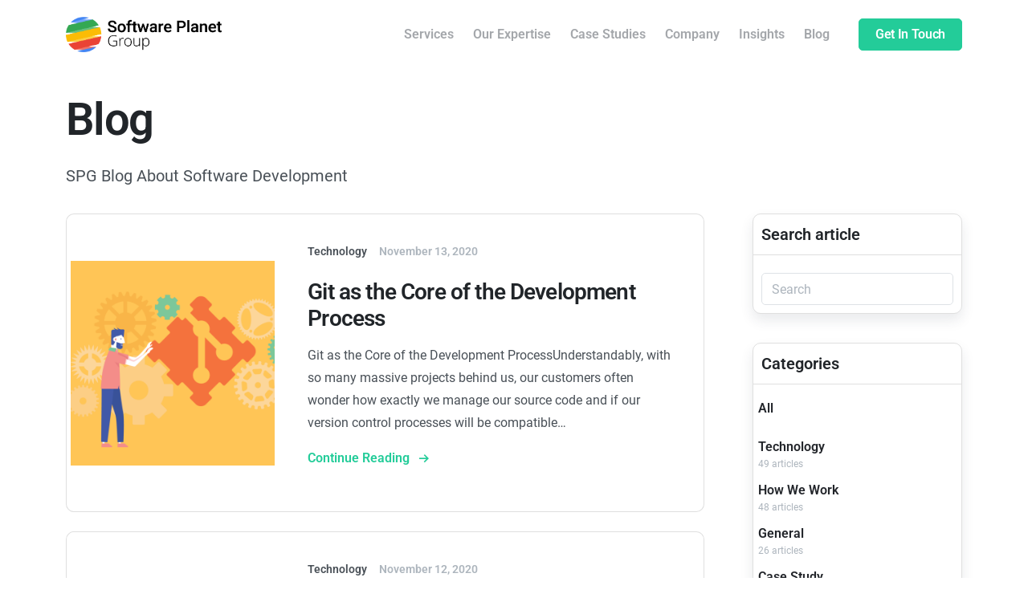

--- FILE ---
content_type: text/html; charset=UTF-8
request_url: https://softwareplanetgroup.co.uk/tag/gitflow/
body_size: 67072
content:
<!doctype html>
<html lang="en-GB">

<head><meta charset="UTF-8"><script>if(navigator.userAgent.match(/MSIE|Internet Explorer/i)||navigator.userAgent.match(/Trident\/7\..*?rv:11/i)){var href=document.location.href;if(!href.match(/[?&]nowprocket/)){if(href.indexOf("?")==-1){if(href.indexOf("#")==-1){document.location.href=href+"?nowprocket=1"}else{document.location.href=href.replace("#","?nowprocket=1#")}}else{if(href.indexOf("#")==-1){document.location.href=href+"&nowprocket=1"}else{document.location.href=href.replace("#","&nowprocket=1#")}}}}</script><script>(()=>{class RocketLazyLoadScripts{constructor(){this.v="2.0.4",this.userEvents=["keydown","keyup","mousedown","mouseup","mousemove","mouseover","mouseout","touchmove","touchstart","touchend","touchcancel","wheel","click","dblclick","input"],this.attributeEvents=["onblur","onclick","oncontextmenu","ondblclick","onfocus","onmousedown","onmouseenter","onmouseleave","onmousemove","onmouseout","onmouseover","onmouseup","onmousewheel","onscroll","onsubmit"]}async t(){this.i(),this.o(),/iP(ad|hone)/.test(navigator.userAgent)&&this.h(),this.u(),this.l(this),this.m(),this.k(this),this.p(this),this._(),await Promise.all([this.R(),this.L()]),this.lastBreath=Date.now(),this.S(this),this.P(),this.D(),this.O(),this.M(),await this.C(this.delayedScripts.normal),await this.C(this.delayedScripts.defer),await this.C(this.delayedScripts.async),await this.T(),await this.F(),await this.j(),await this.A(),window.dispatchEvent(new Event("rocket-allScriptsLoaded")),this.everythingLoaded=!0,this.lastTouchEnd&&await new Promise(t=>setTimeout(t,500-Date.now()+this.lastTouchEnd)),this.I(),this.H(),this.U(),this.W()}i(){this.CSPIssue=sessionStorage.getItem("rocketCSPIssue"),document.addEventListener("securitypolicyviolation",t=>{this.CSPIssue||"script-src-elem"!==t.violatedDirective||"data"!==t.blockedURI||(this.CSPIssue=!0,sessionStorage.setItem("rocketCSPIssue",!0))},{isRocket:!0})}o(){window.addEventListener("pageshow",t=>{this.persisted=t.persisted,this.realWindowLoadedFired=!0},{isRocket:!0}),window.addEventListener("pagehide",()=>{this.onFirstUserAction=null},{isRocket:!0})}h(){let t;function e(e){t=e}window.addEventListener("touchstart",e,{isRocket:!0}),window.addEventListener("touchend",function i(o){o.changedTouches[0]&&t.changedTouches[0]&&Math.abs(o.changedTouches[0].pageX-t.changedTouches[0].pageX)<10&&Math.abs(o.changedTouches[0].pageY-t.changedTouches[0].pageY)<10&&o.timeStamp-t.timeStamp<200&&(window.removeEventListener("touchstart",e,{isRocket:!0}),window.removeEventListener("touchend",i,{isRocket:!0}),"INPUT"===o.target.tagName&&"text"===o.target.type||(o.target.dispatchEvent(new TouchEvent("touchend",{target:o.target,bubbles:!0})),o.target.dispatchEvent(new MouseEvent("mouseover",{target:o.target,bubbles:!0})),o.target.dispatchEvent(new PointerEvent("click",{target:o.target,bubbles:!0,cancelable:!0,detail:1,clientX:o.changedTouches[0].clientX,clientY:o.changedTouches[0].clientY})),event.preventDefault()))},{isRocket:!0})}q(t){this.userActionTriggered||("mousemove"!==t.type||this.firstMousemoveIgnored?"keyup"===t.type||"mouseover"===t.type||"mouseout"===t.type||(this.userActionTriggered=!0,this.onFirstUserAction&&this.onFirstUserAction()):this.firstMousemoveIgnored=!0),"click"===t.type&&t.preventDefault(),t.stopPropagation(),t.stopImmediatePropagation(),"touchstart"===this.lastEvent&&"touchend"===t.type&&(this.lastTouchEnd=Date.now()),"click"===t.type&&(this.lastTouchEnd=0),this.lastEvent=t.type,t.composedPath&&t.composedPath()[0].getRootNode()instanceof ShadowRoot&&(t.rocketTarget=t.composedPath()[0]),this.savedUserEvents.push(t)}u(){this.savedUserEvents=[],this.userEventHandler=this.q.bind(this),this.userEvents.forEach(t=>window.addEventListener(t,this.userEventHandler,{passive:!1,isRocket:!0})),document.addEventListener("visibilitychange",this.userEventHandler,{isRocket:!0})}U(){this.userEvents.forEach(t=>window.removeEventListener(t,this.userEventHandler,{passive:!1,isRocket:!0})),document.removeEventListener("visibilitychange",this.userEventHandler,{isRocket:!0}),this.savedUserEvents.forEach(t=>{(t.rocketTarget||t.target).dispatchEvent(new window[t.constructor.name](t.type,t))})}m(){const t="return false",e=Array.from(this.attributeEvents,t=>"data-rocket-"+t),i="["+this.attributeEvents.join("],[")+"]",o="[data-rocket-"+this.attributeEvents.join("],[data-rocket-")+"]",s=(e,i,o)=>{o&&o!==t&&(e.setAttribute("data-rocket-"+i,o),e["rocket"+i]=new Function("event",o),e.setAttribute(i,t))};new MutationObserver(t=>{for(const n of t)"attributes"===n.type&&(n.attributeName.startsWith("data-rocket-")||this.everythingLoaded?n.attributeName.startsWith("data-rocket-")&&this.everythingLoaded&&this.N(n.target,n.attributeName.substring(12)):s(n.target,n.attributeName,n.target.getAttribute(n.attributeName))),"childList"===n.type&&n.addedNodes.forEach(t=>{if(t.nodeType===Node.ELEMENT_NODE)if(this.everythingLoaded)for(const i of[t,...t.querySelectorAll(o)])for(const t of i.getAttributeNames())e.includes(t)&&this.N(i,t.substring(12));else for(const e of[t,...t.querySelectorAll(i)])for(const t of e.getAttributeNames())this.attributeEvents.includes(t)&&s(e,t,e.getAttribute(t))})}).observe(document,{subtree:!0,childList:!0,attributeFilter:[...this.attributeEvents,...e]})}I(){this.attributeEvents.forEach(t=>{document.querySelectorAll("[data-rocket-"+t+"]").forEach(e=>{this.N(e,t)})})}N(t,e){const i=t.getAttribute("data-rocket-"+e);i&&(t.setAttribute(e,i),t.removeAttribute("data-rocket-"+e))}k(t){Object.defineProperty(HTMLElement.prototype,"onclick",{get(){return this.rocketonclick||null},set(e){this.rocketonclick=e,this.setAttribute(t.everythingLoaded?"onclick":"data-rocket-onclick","this.rocketonclick(event)")}})}S(t){function e(e,i){let o=e[i];e[i]=null,Object.defineProperty(e,i,{get:()=>o,set(s){t.everythingLoaded?o=s:e["rocket"+i]=o=s}})}e(document,"onreadystatechange"),e(window,"onload"),e(window,"onpageshow");try{Object.defineProperty(document,"readyState",{get:()=>t.rocketReadyState,set(e){t.rocketReadyState=e},configurable:!0}),document.readyState="loading"}catch(t){console.log("WPRocket DJE readyState conflict, bypassing")}}l(t){this.originalAddEventListener=EventTarget.prototype.addEventListener,this.originalRemoveEventListener=EventTarget.prototype.removeEventListener,this.savedEventListeners=[],EventTarget.prototype.addEventListener=function(e,i,o){o&&o.isRocket||!t.B(e,this)&&!t.userEvents.includes(e)||t.B(e,this)&&!t.userActionTriggered||e.startsWith("rocket-")||t.everythingLoaded?t.originalAddEventListener.call(this,e,i,o):(t.savedEventListeners.push({target:this,remove:!1,type:e,func:i,options:o}),"mouseenter"!==e&&"mouseleave"!==e||t.originalAddEventListener.call(this,e,t.savedUserEvents.push,o))},EventTarget.prototype.removeEventListener=function(e,i,o){o&&o.isRocket||!t.B(e,this)&&!t.userEvents.includes(e)||t.B(e,this)&&!t.userActionTriggered||e.startsWith("rocket-")||t.everythingLoaded?t.originalRemoveEventListener.call(this,e,i,o):t.savedEventListeners.push({target:this,remove:!0,type:e,func:i,options:o})}}J(t,e){this.savedEventListeners=this.savedEventListeners.filter(i=>{let o=i.type,s=i.target||window;return e!==o||t!==s||(this.B(o,s)&&(i.type="rocket-"+o),this.$(i),!1)})}H(){EventTarget.prototype.addEventListener=this.originalAddEventListener,EventTarget.prototype.removeEventListener=this.originalRemoveEventListener,this.savedEventListeners.forEach(t=>this.$(t))}$(t){t.remove?this.originalRemoveEventListener.call(t.target,t.type,t.func,t.options):this.originalAddEventListener.call(t.target,t.type,t.func,t.options)}p(t){let e;function i(e){return t.everythingLoaded?e:e.split(" ").map(t=>"load"===t||t.startsWith("load.")?"rocket-jquery-load":t).join(" ")}function o(o){function s(e){const s=o.fn[e];o.fn[e]=o.fn.init.prototype[e]=function(){return this[0]===window&&t.userActionTriggered&&("string"==typeof arguments[0]||arguments[0]instanceof String?arguments[0]=i(arguments[0]):"object"==typeof arguments[0]&&Object.keys(arguments[0]).forEach(t=>{const e=arguments[0][t];delete arguments[0][t],arguments[0][i(t)]=e})),s.apply(this,arguments),this}}if(o&&o.fn&&!t.allJQueries.includes(o)){const e={DOMContentLoaded:[],"rocket-DOMContentLoaded":[]};for(const t in e)document.addEventListener(t,()=>{e[t].forEach(t=>t())},{isRocket:!0});o.fn.ready=o.fn.init.prototype.ready=function(i){function s(){parseInt(o.fn.jquery)>2?setTimeout(()=>i.bind(document)(o)):i.bind(document)(o)}return"function"==typeof i&&(t.realDomReadyFired?!t.userActionTriggered||t.fauxDomReadyFired?s():e["rocket-DOMContentLoaded"].push(s):e.DOMContentLoaded.push(s)),o([])},s("on"),s("one"),s("off"),t.allJQueries.push(o)}e=o}t.allJQueries=[],o(window.jQuery),Object.defineProperty(window,"jQuery",{get:()=>e,set(t){o(t)}})}P(){const t=new Map;document.write=document.writeln=function(e){const i=document.currentScript,o=document.createRange(),s=i.parentElement;let n=t.get(i);void 0===n&&(n=i.nextSibling,t.set(i,n));const c=document.createDocumentFragment();o.setStart(c,0),c.appendChild(o.createContextualFragment(e)),s.insertBefore(c,n)}}async R(){return new Promise(t=>{this.userActionTriggered?t():this.onFirstUserAction=t})}async L(){return new Promise(t=>{document.addEventListener("DOMContentLoaded",()=>{this.realDomReadyFired=!0,t()},{isRocket:!0})})}async j(){return this.realWindowLoadedFired?Promise.resolve():new Promise(t=>{window.addEventListener("load",t,{isRocket:!0})})}M(){this.pendingScripts=[];this.scriptsMutationObserver=new MutationObserver(t=>{for(const e of t)e.addedNodes.forEach(t=>{"SCRIPT"!==t.tagName||t.noModule||t.isWPRocket||this.pendingScripts.push({script:t,promise:new Promise(e=>{const i=()=>{const i=this.pendingScripts.findIndex(e=>e.script===t);i>=0&&this.pendingScripts.splice(i,1),e()};t.addEventListener("load",i,{isRocket:!0}),t.addEventListener("error",i,{isRocket:!0}),setTimeout(i,1e3)})})})}),this.scriptsMutationObserver.observe(document,{childList:!0,subtree:!0})}async F(){await this.X(),this.pendingScripts.length?(await this.pendingScripts[0].promise,await this.F()):this.scriptsMutationObserver.disconnect()}D(){this.delayedScripts={normal:[],async:[],defer:[]},document.querySelectorAll("script[type$=rocketlazyloadscript]").forEach(t=>{t.hasAttribute("data-rocket-src")?t.hasAttribute("async")&&!1!==t.async?this.delayedScripts.async.push(t):t.hasAttribute("defer")&&!1!==t.defer||"module"===t.getAttribute("data-rocket-type")?this.delayedScripts.defer.push(t):this.delayedScripts.normal.push(t):this.delayedScripts.normal.push(t)})}async _(){await this.L();let t=[];document.querySelectorAll("script[type$=rocketlazyloadscript][data-rocket-src]").forEach(e=>{let i=e.getAttribute("data-rocket-src");if(i&&!i.startsWith("data:")){i.startsWith("//")&&(i=location.protocol+i);try{const o=new URL(i).origin;o!==location.origin&&t.push({src:o,crossOrigin:e.crossOrigin||"module"===e.getAttribute("data-rocket-type")})}catch(t){}}}),t=[...new Map(t.map(t=>[JSON.stringify(t),t])).values()],this.Y(t,"preconnect")}async G(t){if(await this.K(),!0!==t.noModule||!("noModule"in HTMLScriptElement.prototype))return new Promise(e=>{let i;function o(){(i||t).setAttribute("data-rocket-status","executed"),e()}try{if(navigator.userAgent.includes("Firefox/")||""===navigator.vendor||this.CSPIssue)i=document.createElement("script"),[...t.attributes].forEach(t=>{let e=t.nodeName;"type"!==e&&("data-rocket-type"===e&&(e="type"),"data-rocket-src"===e&&(e="src"),i.setAttribute(e,t.nodeValue))}),t.text&&(i.text=t.text),t.nonce&&(i.nonce=t.nonce),i.hasAttribute("src")?(i.addEventListener("load",o,{isRocket:!0}),i.addEventListener("error",()=>{i.setAttribute("data-rocket-status","failed-network"),e()},{isRocket:!0}),setTimeout(()=>{i.isConnected||e()},1)):(i.text=t.text,o()),i.isWPRocket=!0,t.parentNode.replaceChild(i,t);else{const i=t.getAttribute("data-rocket-type"),s=t.getAttribute("data-rocket-src");i?(t.type=i,t.removeAttribute("data-rocket-type")):t.removeAttribute("type"),t.addEventListener("load",o,{isRocket:!0}),t.addEventListener("error",i=>{this.CSPIssue&&i.target.src.startsWith("data:")?(console.log("WPRocket: CSP fallback activated"),t.removeAttribute("src"),this.G(t).then(e)):(t.setAttribute("data-rocket-status","failed-network"),e())},{isRocket:!0}),s?(t.fetchPriority="high",t.removeAttribute("data-rocket-src"),t.src=s):t.src="data:text/javascript;base64,"+window.btoa(unescape(encodeURIComponent(t.text)))}}catch(i){t.setAttribute("data-rocket-status","failed-transform"),e()}});t.setAttribute("data-rocket-status","skipped")}async C(t){const e=t.shift();return e?(e.isConnected&&await this.G(e),this.C(t)):Promise.resolve()}O(){this.Y([...this.delayedScripts.normal,...this.delayedScripts.defer,...this.delayedScripts.async],"preload")}Y(t,e){this.trash=this.trash||[];let i=!0;var o=document.createDocumentFragment();t.forEach(t=>{const s=t.getAttribute&&t.getAttribute("data-rocket-src")||t.src;if(s&&!s.startsWith("data:")){const n=document.createElement("link");n.href=s,n.rel=e,"preconnect"!==e&&(n.as="script",n.fetchPriority=i?"high":"low"),t.getAttribute&&"module"===t.getAttribute("data-rocket-type")&&(n.crossOrigin=!0),t.crossOrigin&&(n.crossOrigin=t.crossOrigin),t.integrity&&(n.integrity=t.integrity),t.nonce&&(n.nonce=t.nonce),o.appendChild(n),this.trash.push(n),i=!1}}),document.head.appendChild(o)}W(){this.trash.forEach(t=>t.remove())}async T(){try{document.readyState="interactive"}catch(t){}this.fauxDomReadyFired=!0;try{await this.K(),this.J(document,"readystatechange"),document.dispatchEvent(new Event("rocket-readystatechange")),await this.K(),document.rocketonreadystatechange&&document.rocketonreadystatechange(),await this.K(),this.J(document,"DOMContentLoaded"),document.dispatchEvent(new Event("rocket-DOMContentLoaded")),await this.K(),this.J(window,"DOMContentLoaded"),window.dispatchEvent(new Event("rocket-DOMContentLoaded"))}catch(t){console.error(t)}}async A(){try{document.readyState="complete"}catch(t){}try{await this.K(),this.J(document,"readystatechange"),document.dispatchEvent(new Event("rocket-readystatechange")),await this.K(),document.rocketonreadystatechange&&document.rocketonreadystatechange(),await this.K(),this.J(window,"load"),window.dispatchEvent(new Event("rocket-load")),await this.K(),window.rocketonload&&window.rocketonload(),await this.K(),this.allJQueries.forEach(t=>t(window).trigger("rocket-jquery-load")),await this.K(),this.J(window,"pageshow");const t=new Event("rocket-pageshow");t.persisted=this.persisted,window.dispatchEvent(t),await this.K(),window.rocketonpageshow&&window.rocketonpageshow({persisted:this.persisted})}catch(t){console.error(t)}}async K(){Date.now()-this.lastBreath>45&&(await this.X(),this.lastBreath=Date.now())}async X(){return document.hidden?new Promise(t=>setTimeout(t)):new Promise(t=>requestAnimationFrame(t))}B(t,e){return e===document&&"readystatechange"===t||(e===document&&"DOMContentLoaded"===t||(e===window&&"DOMContentLoaded"===t||(e===window&&"load"===t||e===window&&"pageshow"===t)))}static run(){(new RocketLazyLoadScripts).t()}}RocketLazyLoadScripts.run()})();</script>
	
	<meta name="viewport" content="width=device-width, initial-scale=1.0">
	<meta name='robots' content='index, follow, max-image-preview:large, max-snippet:-1, max-video-preview:-1' />

	<!-- This site is optimized with the Yoast SEO plugin v26.5 - https://yoast.com/wordpress/plugins/seo/ -->
	<title>Gitflow | SPG Blog |</title>
<link data-rocket-preload as="style" href="https://fonts.googleapis.com/css?family=Roboto%3A100%2C100italic%2C200%2C200italic%2C300%2C300italic%2C400%2C400italic%2C500%2C500italic%2C600%2C600italic%2C700%2C700italic%2C800%2C800italic%2C900%2C900italic%7CRoboto%20Slab%3A100%2C100italic%2C200%2C200italic%2C300%2C300italic%2C400%2C400italic%2C500%2C500italic%2C600%2C600italic%2C700%2C700italic%2C800%2C800italic%2C900%2C900italic%7CRoboto%3A100%2C100italic%2C200%2C200italic%2C300%2C300italic%2C400%2C400italic%2C500%2C500italic%2C600%2C600italic%2C700%2C700italic%2C800%2C800italic%2C900%2C900italic%7CRoboto%20Slab%3A100%2C100italic%2C200%2C200italic%2C300%2C300italic%2C400%2C400italic%2C500%2C500italic%2C600%2C600italic%2C700%2C700italic%2C800%2C800italic%2C900%2C900italic&#038;display=swap" rel="preload">
<link href="https://fonts.googleapis.com/css?family=Roboto%3A100%2C100italic%2C200%2C200italic%2C300%2C300italic%2C400%2C400italic%2C500%2C500italic%2C600%2C600italic%2C700%2C700italic%2C800%2C800italic%2C900%2C900italic%7CRoboto%20Slab%3A100%2C100italic%2C200%2C200italic%2C300%2C300italic%2C400%2C400italic%2C500%2C500italic%2C600%2C600italic%2C700%2C700italic%2C800%2C800italic%2C900%2C900italic%7CRoboto%3A100%2C100italic%2C200%2C200italic%2C300%2C300italic%2C400%2C400italic%2C500%2C500italic%2C600%2C600italic%2C700%2C700italic%2C800%2C800italic%2C900%2C900italic%7CRoboto%20Slab%3A100%2C100italic%2C200%2C200italic%2C300%2C300italic%2C400%2C400italic%2C500%2C500italic%2C600%2C600italic%2C700%2C700italic%2C800%2C800italic%2C900%2C900italic&#038;display=swap" media="print" onload="this.media=&#039;all&#039;" rel="stylesheet">
<style id="wpr-usedcss">img:is([sizes=auto i],[sizes^="auto," i]){contain-intrinsic-size:3000px 1500px}.hfe-scroll-to-top-wrap.hfe-scroll-to-top-hide{display:none}img.emoji{display:inline!important;border:none!important;box-shadow:none!important;height:1em!important;width:1em!important;margin:0 .07em!important;vertical-align:-.1em!important;background:0 0!important;padding:0!important}:root{--wp--preset--aspect-ratio--square:1;--wp--preset--aspect-ratio--4-3:4/3;--wp--preset--aspect-ratio--3-4:3/4;--wp--preset--aspect-ratio--3-2:3/2;--wp--preset--aspect-ratio--2-3:2/3;--wp--preset--aspect-ratio--16-9:16/9;--wp--preset--aspect-ratio--9-16:9/16;--wp--preset--color--black:#000000;--wp--preset--color--cyan-bluish-gray:#abb8c3;--wp--preset--color--white:#ffffff;--wp--preset--color--pale-pink:#f78da7;--wp--preset--color--vivid-red:#cf2e2e;--wp--preset--color--luminous-vivid-orange:#ff6900;--wp--preset--color--luminous-vivid-amber:#fcb900;--wp--preset--color--light-green-cyan:#7bdcb5;--wp--preset--color--vivid-green-cyan:#00d084;--wp--preset--color--pale-cyan-blue:#8ed1fc;--wp--preset--color--vivid-cyan-blue:#0693e3;--wp--preset--color--vivid-purple:#9b51e0;--wp--preset--gradient--vivid-cyan-blue-to-vivid-purple:linear-gradient(135deg,rgba(6, 147, 227, 1) 0%,rgb(155, 81, 224) 100%);--wp--preset--gradient--light-green-cyan-to-vivid-green-cyan:linear-gradient(135deg,rgb(122, 220, 180) 0%,rgb(0, 208, 130) 100%);--wp--preset--gradient--luminous-vivid-amber-to-luminous-vivid-orange:linear-gradient(135deg,rgba(252, 185, 0, 1) 0%,rgba(255, 105, 0, 1) 100%);--wp--preset--gradient--luminous-vivid-orange-to-vivid-red:linear-gradient(135deg,rgba(255, 105, 0, 1) 0%,rgb(207, 46, 46) 100%);--wp--preset--gradient--very-light-gray-to-cyan-bluish-gray:linear-gradient(135deg,rgb(238, 238, 238) 0%,rgb(169, 184, 195) 100%);--wp--preset--gradient--cool-to-warm-spectrum:linear-gradient(135deg,rgb(74, 234, 220) 0%,rgb(151, 120, 209) 20%,rgb(207, 42, 186) 40%,rgb(238, 44, 130) 60%,rgb(251, 105, 98) 80%,rgb(254, 248, 76) 100%);--wp--preset--gradient--blush-light-purple:linear-gradient(135deg,rgb(255, 206, 236) 0%,rgb(152, 150, 240) 100%);--wp--preset--gradient--blush-bordeaux:linear-gradient(135deg,rgb(254, 205, 165) 0%,rgb(254, 45, 45) 50%,rgb(107, 0, 62) 100%);--wp--preset--gradient--luminous-dusk:linear-gradient(135deg,rgb(255, 203, 112) 0%,rgb(199, 81, 192) 50%,rgb(65, 88, 208) 100%);--wp--preset--gradient--pale-ocean:linear-gradient(135deg,rgb(255, 245, 203) 0%,rgb(182, 227, 212) 50%,rgb(51, 167, 181) 100%);--wp--preset--gradient--electric-grass:linear-gradient(135deg,rgb(202, 248, 128) 0%,rgb(113, 206, 126) 100%);--wp--preset--gradient--midnight:linear-gradient(135deg,rgb(2, 3, 129) 0%,rgb(40, 116, 252) 100%);--wp--preset--font-size--small:13px;--wp--preset--font-size--medium:20px;--wp--preset--font-size--large:36px;--wp--preset--font-size--x-large:42px;--wp--preset--spacing--20:0.44rem;--wp--preset--spacing--30:0.67rem;--wp--preset--spacing--40:1rem;--wp--preset--spacing--50:1.5rem;--wp--preset--spacing--60:2.25rem;--wp--preset--spacing--70:3.38rem;--wp--preset--spacing--80:5.06rem;--wp--preset--shadow--natural:6px 6px 9px rgba(0, 0, 0, .2);--wp--preset--shadow--deep:12px 12px 50px rgba(0, 0, 0, .4);--wp--preset--shadow--sharp:6px 6px 0px rgba(0, 0, 0, .2);--wp--preset--shadow--outlined:6px 6px 0px -3px rgba(255, 255, 255, 1),6px 6px rgba(0, 0, 0, 1);--wp--preset--shadow--crisp:6px 6px 0px rgba(0, 0, 0, 1)}:where(.is-layout-flex){gap:.5em}:where(.is-layout-grid){gap:.5em}:where(.wp-block-post-template.is-layout-flex){gap:1.25em}:where(.wp-block-post-template.is-layout-grid){gap:1.25em}:where(.wp-block-columns.is-layout-flex){gap:2em}:where(.wp-block-columns.is-layout-grid){gap:2em}:root :where(.wp-block-pullquote){font-size:1.5em;line-height:1.6}.elementor-widget-container iframe{max-height:100%!important}.elementor-widget-container .ep-nft-gallery-wrapper .ep-loadmore-wrapper button,.embedpress-gutenberg-wrapper .ep-nft-gallery-wrapper .ep-loadmore-wrapper button{display:none}.password-form-container{width:350px;text-align:center;padding:30px;border-radius:10px;box-shadow:0 0 10px #f4eded;background-color:#f9f9ff;max-width:100%;margin:auto}.password-form-container p{font-size:12px;font-family:sans-serif;line-height:1.4em;margin-bottom:15px}form.password-form{margin-bottom:2px}.password-form-container input[type=password]{padding:10px;border-radius:5px;width:100%;margin-bottom:12px;font-size:20px;color:#6354a5;outline:0;border:1px solid #ddd;outline:0;padding-left:50px;font-family:sans-serif;height:42px}.password-form-container input[type=password]::placeholder{color:#e0d1d1;font-size:14px}.password-form-container input[type=submit]{padding:12px 20px;background-color:#6354a5;color:#fff;border:none;border-radius:5px;font-size:14px;cursor:pointer;font-family:sans-serif;transition:background-color .3s ease,box-shadow .3s ease;font-weight:initial;white-space:normal;word-break:break-all;min-height:42px}.password-form-container button:hover{background-color:#0062cc;box-shadow:0 0 10px #007bff}.password-form-container .error-message{color:red;margin-top:20px;font-size:12px;line-height:1.4em}.password-form-container .error-message.hidden{display:none}.wp-block-embed__wrapper{display:inline-block;width:100%;max-width:100%!important}.ep-elementor-content{position:relative;display:inline-block;max-width:100%}.ep-gutenberg-content{position:relative;clear:both}.presentationModeEnabledIosDevice{position:fixed;left:0;top:0;border:0;height:100%!important;width:100%!important;z-index:999999;min-width:100%!important;min-height:100%!important}.ep-embed-content-wraper{width:100%}@media (prefers-color-scheme:dark){:root{--viewer-primary-color:#343434;--viewer-icons-color:#f2f2f6;--viewer-icons-hover-bgcolor:#453838}}@media (prefers-color-scheme:light){:root{--viewer-primary-color:#f2f2f6;--viewer-icons-color:#343434;--viewer-icons-hover-bgcolor:#e5e1e9}}:root{--plyr-control-icon-size:15px;--plyr-range-track-height:3px;--plyr-range-thumb-height:10px}.ep-embed-content-wraper input[type=range]::-webkit-slider-runnable-track{box-shadow:none}.ep-embed-content-wraper input[type=range]::-moz-range-track{box-shadow:none}.plyr-initialized button:focus{background-color:var(--plyr-color-main)}.plyr{background-color:#000}.plyr--paused.plyr__poster-enabled .plyr__poster{display:block!important;opacity:1}@media only screen and (max-width:767px){.plyr__video-wrapper iframe{max-height:100%!important}.plyr__controls .plyr__volume input[type=range]{max-width:40px;min-width:40px}}li[data-media-type=ALL] svg{width:12px;height:12px}.username{font-size:18px;font-weight:700;margin-right:12px}.ose-instagram-feed{max-height:100%!important;height:100%!important}.cg-carousel__btns.hidden{display:none}.cg-carousel__btns{top:50%;transform:translateY(-50%);position:absolute;width:100%}.cg-carousel__btns button{background:#262323;border:0;border-radius:50px;width:35px;height:35px;display:inline-grid;align-items:center;justify-content:center;cursor:pointer;padding:0}.embedpress-popup-block.embedpress-popup-img{position:relative;height:100%;display:flex;background:#000}.cg-carousel__track{height:100%}button.js-carousel__prev-1{position:absolute;left:30px;top:50%;transform:translateY(-50%);z-index:1}button.js-carousel__next-1{position:absolute;right:30px;top:50%;transform:translateY(-50%);z-index:1}.cg-carousel__btn svg{width:16px;height:16px}.load-more-button-container,.load-more-button-container button{display:flex;align-items:center;justify-content:center;gap:5px}.load-more-button-container button{border-style:solid;border-top-width:0;border-right-width:0;border-left-width:0;border-bottom-width:0;color:#fff;border-color:#037bff;background-color:#037bff;padding-top:15px;padding-right:30px;padding-bottom:15px;padding-left:30px;font-family:inherit;font-weight:inherit;line-height:1em;cursor:pointer;border-radius:5px;margin-top:30px}.popup-container{display:flex;width:100%}.popup-wrapper{position:fixed;top:0;left:0;width:100%;height:100%;background-color:rgba(0,0,0,.85);display:flex;justify-content:center;align-items:center;z-index:99999}.popup-container .popup-md-9.white{width:60%;overflow:hidden}.embedpress-popup-img img{width:100%;height:auto;object-fit:contain}.embedpress-popup-header{display:flex;align-items:center;padding:15px 10px;justify-content:space-between;border-bottom:1px solid #f4e9e9}.embedpress-popup-header-img img{border-radius:50%!important;margin-right:10px;width:30px;height:30px!important;object-fit:cover;border:2px solid #037bff!important}.embedpress-popup-header-img a{display:flex;align-items:center;justify-content:center;text-decoration:none!important}.embedpress-popup-username{color:#005293;font-weight:700;font-size:15px;text-decoration:none!important}.embedpress-popup-block.embedpress-popup-info{display:flex;flex-direction:column;justify-content:space-between;flex-grow:1;height:100%;background-color:#fff}.embedpress-popup-text{font-size:14px;font-weight:400;overflow:hidden;letter-spacing:.04em;line-height:1.8rem;padding:10px;flex:auto;border-bottom:1px solid #f4e9e9;text-align:left;max-height:calc(100vh - 235px);overflow:auto;word-break:break-all}.embedpress-popup-stats{display:flex;align-items:center;justify-content:space-between;padding:16px 10px}.embedpress-popup-stats .embedpress-inline{display:flex;align-items:center;gap:5px;font-weight:700;color:#000;cursor:pointer;position:relative}.embedpress-popup-stats .embedpress-inline a{display:flex;align-items:center;gap:6px;color:#000;text-decoration:none;font-weight:400}.embedpress-popup-stats .embedpress-inline a svg{width:20px;height:20px}.embedpress-popup-share-buttons{padding:10px;background-color:#fafafa;display:flex;align-items:center}.embedpress-popup-share-buttons a{color:#007bff}.embedpress-href.embedpress-popup-share{cursor:pointer;color:#ca379d;display:flex;align-items:center;gap:6px}.embedpress-popup-share-buttons{background:#f4f9ff;position:absolute;top:-50px;left:-55px;gap:10px;border-radius:5px;box-shadow:0 0 10px rgba(0,0,0,.2);visibility:hidden;opacity:0;margin-bottom:-10px;transition:.3s}.embedpress-popup-share-buttons.show{visibility:visible;opacity:1;margin-bottom:0}.embedpress-popup-share-buttons::before{content:"";position:absolute;bottom:-15px;left:50%;margin-left:-8px;border-width:8px;border-style:solid;border-color:#f4f9ff transparent transparent}.embedpress-popup-share-buttons::before{content:"";position:absolute;bottom:-15px;left:50%;margin-left:-8px;border-width:8px;border-style:solid;border-color:#f4f9ff transparent transparent;z-index:1!important}.embedpress-popup-share-buttons::after{content:"";position:absolute;bottom:-16.1px;left:50%;margin-left:-8px;border-width:8px;border-style:solid;border-color:#e7eaef transparent transparent}.embedpress-popup-share-buttons span{color:#fff;font-size:18px;display:flex;align-items:center}.embedpress-popup-share-buttons span svg{width:16px!important;height:16px!important}.embedpress-popup-share-buttons span.dashicons.dashicons-linkedin{color:#0077b5}.embedpress-popup-share-buttons span.dashicons.dashicons-facebook{color:#1877f2}.embedpress-popup-share-buttons span.dashicons.dashicons-pinterest{color:#e60023}span.tag-wrapper a{font-weight:700;text-decoration:none!important}.embedpress-href.embedpress-popup-share svg{width:20px;height:20px}.embedpress-popup-instagram-buttons svg{width:18px!important;height:20px!important}.embedpress-popup-stats .embedpress-inline{transition:.3s}.embedpress-popup-stats .embedpress-inline a:hover,.embedpress-popup-stats .embedpress-inline:hover,.embedpress-popup-stats .embedpress-inline:hover svg{color:#737373!important}.embedpress-inline.embedpress-popup-instagram-buttons a:hover svg path{stroke:rgb(115,115,115)}.embedpress-inline.popup-like-button a:hover svg{color:#737373;fill:rgb(115,115,115)}.embedpress-href.embedpress-popup-share:hover svg{fill:rgb(115,115,115)}div.popup-close{position:absolute;top:50px;right:50px;color:#fff;z-index:15566555655;cursor:pointer;padding:15px;background:#643535;border-radius:50px;height:10px;width:10px;display:flex;align-items:center;justify-content:center;text-transform:uppercase;cursor:pointer}.loader{margin:auto;border:5px solid #eaf0f6;border-radius:50%;border-top:5px solid #ff7a59;width:30px;height:30px;animation:4s linear infinite spinner}@keyframes spinner{0%{transform:rotate(0)}100%{transform:rotate(360deg)}}@media screen and (max-width:1200px){.popup-container .popup-md-9.white{width:50%}}@media screen and (max-width:991px){.popup-container{flex-direction:column}.popup-container .popup-md-9.white{width:100%}.embedpress-popup-text{max-height:300px}}@media screen and (max-width:768px){.embedpress-popup-text{max-height:250px}}@media screen and (max-width:420px){.embedpress-popup-text{max-height:200px}}.ep-player-wrap .hide{display:none}[data-youtube-channel-carousel].ep-youtube__content__block{position:relative}.ep-youtube__content__block .item{cursor:pointer;white-space:initial}.ep-youtube__content__block .youtube-carousel .item{margin:10px}.ep-youtube__content__block .body p{margin-bottom:0;font-size:15px;text-align:left;line-height:1.5;font-weight:400}#videoPopup.video-popup{display:none;position:fixed;z-index:1000;left:0;top:0;width:100%;height:100%;background-color:rgba(0,0,0,.95)}.video-popup-content{position:absolute;left:50%;top:calc(50% + 30px);transform:translate(-50%,-50%);max-width:90%;max-height:90%;text-align:center}.video-popup-inner-content{width:100%;height:100%;max-height:90vh;overflow:auto!important;border:1px solid #333;border-radius:8px;background:#000;box-sizing:border-box;padding:20px}.video-popup-content iframe{width:700px!important;height:420px!important;max-width:100%;max-height:100%}#videoPopup.video-popup .close{position:absolute;top:-25px;right:-30px;color:#fff;font-size:35px}#videoPopup.video-popup .close:focus,#videoPopup.video-popup .close:hover{color:#999;text-decoration:none;cursor:pointer}#videoPopup.video-popup .popup-controls{position:absolute;width:100%;height:100%;top:0;left:0;display:flex;justify-content:space-between;align-items:center;pointer-events:none}#videoPopup.video-popup .nav-icon{pointer-events:auto;color:#fff;font-size:50px;cursor:pointer;user-select:none}#videoPopup.video-popup .prev-icon{position:absolute;left:-60%;top:50%;transform:translate(0,-50%);padding:10px}#videoPopup.video-popup .next-icon{position:absolute;right:-60%;top:50%;transform:translate(0,-50%);padding:10px}#videoDescription{color:#fff;font-size:14px}.ep-player-wrap.layout-list .ep-youtube__content__block .item{display:flex;width:100%;gap:20px}[data-youtube-channel-carousel] .youtube-carousel{display:flex;transition:transform .5s ease-in-out}[data-youtube-channel-carousel] .youtube-carousel .item{min-width:calc(33.3333% - 20px);box-sizing:border-box}[data-youtube-channel-carousel] button{position:absolute;top:50%;transform:translateY(-50%);color:#fff;border:none;cursor:pointer;padding:10px;box-shadow:none;background-color:#000000ba;width:40px;height:40px;display:flex;align-items:center;border-radius:50%;justify-content:center}[data-youtube-channel-carousel] button.preview{left:-100px}@media screen and (max-width:1400px){.ose-youtube .video-popup-content iframe{height:305px!important}.ose-youtube .prev-icon{left:-50%}.ose-youtube .next-icon{right:-50%}}@media screen and (max-width:1200px){.ose-youtube .video-popup-content iframe{height:305px!important}.ose-youtube .prev-icon{left:-40%}.ose-youtube .next-icon{right:-40%}}@media screen and (max-width:992px){.ose-youtube .video-popup-content iframe{height:305px!important}.ose-youtube .prev-icon{left:-40%}.ose-youtube .next-icon{right:-40%}}@media screen and (max-width:576px){.ose-youtube .prev-icon{left:-26%}.ose-youtube .next-icon{right:-26%}}@media screen and (max-width:580px){.ose-youtube .prev-icon{left:-18%}.ose-youtube .next-icon{right:-18%}}.video-popup-content{width:100%;max-width:720px;margin:auto}@media (max-width:1024px){.youtube-carousel .item{min-width:calc(50% - 20px)!important}}@media (max-width:768px){.youtube-carousel .item{min-width:calc(100% - 20px)!important}[data-youtube-channel-carousel] button.preview{left:0!important}[data-youtube-channel-carousel] button.next{right:0}.video-popup-content{width:calc(100% - 40px);margin:auto}.video-popup-content iframe{max-height:300px}#videoPopup.video-popup .close{top:-25px;transform:translate(0,-50%);right:unset}}@media (max-width:580px){.video-popup-content iframe{max-height:220px}.ep-player-wrap .ep-youtube__content__block .item{gap:15px}.ep-player-wrap.layout-list .ep-youtube__content__block .item{flex-direction:column}}.cmplz-blocked-content-notice{display:none}.cmplz-blocked-content-container,.cmplz-wp-video{animation-name:cmplz-fadein;animation-duration:.6s;background:#fff;border:0;border-radius:3px;box-shadow:0 0 1px 0 rgba(0,0,0,.5),0 1px 10px 0 rgba(0,0,0,.15);display:flex;justify-content:center;align-items:center;background-repeat:no-repeat!important;background-size:cover!important;height:inherit;position:relative}.cmplz-blocked-content-container iframe,.cmplz-wp-video iframe{visibility:hidden;max-height:100%;border:0!important}.cmplz-blocked-content-container .cmplz-blocked-content-notice,.cmplz-wp-video .cmplz-blocked-content-notice{white-space:normal;text-transform:initial;position:absolute!important;width:100%;top:50%;left:50%;transform:translate(-50%,-50%);max-width:300px;font-size:14px;padding:10px;background-color:rgba(0,0,0,.5);color:#fff;text-align:center;z-index:98;line-height:23px}.cmplz-blocked-content-container .cmplz-blocked-content-notice .cmplz-links,.cmplz-wp-video .cmplz-blocked-content-notice .cmplz-links{display:block;margin-bottom:10px}.cmplz-blocked-content-container .cmplz-blocked-content-notice .cmplz-links a,.cmplz-wp-video .cmplz-blocked-content-notice .cmplz-links a{color:#fff}.cmplz-blocked-content-container div div{display:none}.cmplz-wp-video .cmplz-placeholder-element{width:100%;height:inherit}@keyframes cmplz-fadein{from{opacity:0}to{opacity:1}}.screen-reader-text,.screen-reader-text span{height:1px;margin:-1px;overflow:hidden;padding:0;position:absolute;top:-10000em;width:1px;clip:rect(0,0,0,0);border:0}.elementor-element{--flex-direction:initial;--flex-wrap:initial;--justify-content:initial;--align-items:initial;--align-content:initial;--gap:initial;--flex-basis:initial;--flex-grow:initial;--flex-shrink:initial;--order:initial;--align-self:initial;align-self:var(--align-self);flex-basis:var(--flex-basis);flex-grow:var(--flex-grow);flex-shrink:var(--flex-shrink);order:var(--order)}.elementor-element:where(.e-con-full,.elementor-widget){align-content:var(--align-content);align-items:var(--align-items);flex-direction:var(--flex-direction);flex-wrap:var(--flex-wrap);gap:var(--row-gap) var(--column-gap);justify-content:var(--justify-content)}:root{--page-title-display:block}.elementor-widget-wrap{align-content:flex-start;flex-wrap:wrap;position:relative;width:100%}.elementor-widget-wrap>.elementor-element{width:100%}.elementor-widget{position:relative}.elementor-widget:not(:last-child){margin-bottom:var(--kit-widget-spacing,20px)}@media (prefers-reduced-motion:no-preference){html{scroll-behavior:smooth}}.elementor-element .elementor-widget-container,.elementor-element:not(:has(.elementor-widget-container)){transition:background .3s,border .3s,border-radius .3s,box-shadow .3s,transform var(--e-transform-transition-duration,.4s)}.animated{animation-duration:1.25s}@media (prefers-reduced-motion:reduce){.animated{animation:none}}.elementor-lightbox .dialog-widget-content{width:100%;height:100%}.eael-onpage-edit-template-wrapper{position:absolute;top:0;left:0;width:100%;height:100%;display:none;border:2px solid #5eead4}.eael-onpage-edit-template-wrapper::after{position:absolute;content:"";top:0;left:0;right:0;bottom:0;z-index:2;background:#5eead4;opacity:.3}.eael-onpage-edit-template-wrapper.eael-onpage-edit-activate{display:block}.eael-onpage-edit-template-wrapper.eael-onpage-edit-activate::after{display:none}.eael-onpage-edit-template-wrapper .eael-onpage-edit-template{background:#5eead4;color:#000;width:150px;text-align:center;height:30px;line-height:30px;font-size:12px;cursor:pointer;position:relative;z-index:3;left:50%;-webkit-transform:translateX(-50%);-ms-transform:translateX(-50%);transform:translateX(-50%)}.eael-onpage-edit-template-wrapper .eael-onpage-edit-template::before{content:"";border-top:30px solid #5eead4;border-right:0;border-bottom:0;border-left:14px solid transparent;right:100%;position:absolute}.eael-onpage-edit-template-wrapper .eael-onpage-edit-template::after{content:"";border-top:0;border-right:0;border-bottom:30px solid transparent;border-left:14px solid #5eead4;left:100%;position:absolute}.eael-onpage-edit-template-wrapper .eael-onpage-edit-template>i{margin-right:8px}.elementor-kit-5588{--e-global-color-primary:#6EC1E4;--e-global-color-secondary:#54595F;--e-global-color-text:#7A7A7A;--e-global-color-accent:#61CE70;--e-global-color-5fb2484c:#4054B2;--e-global-color-52ef0179:#23A455;--e-global-color-67498f0f:#000;--e-global-color-52c66011:#FFF;--e-global-color-7a9e2d0e:#020101;--e-global-color-102187ec:#1B1F3B;--e-global-color-512d7a3:#23CC99;--e-global-color-3f41c3e:#FFFFE0;--e-global-typography-primary-font-family:"Roboto";--e-global-typography-primary-font-weight:600;--e-global-typography-secondary-font-family:"Roboto Slab";--e-global-typography-secondary-font-weight:400;--e-global-typography-text-font-family:"Roboto";--e-global-typography-text-font-weight:400;--e-global-typography-accent-font-family:"Roboto";--e-global-typography-accent-font-weight:500}.elementor-widget:not(:last-child){margin-block-end:20px}.elementor-element{--widgets-spacing:20px 20px;--widgets-spacing-row:20px;--widgets-spacing-column:20px}a,a:visited{text-decoration:underline}a{text-decoration:none;background-color:transparent;-webkit-text-decoration-skip:objects}.htb-btn{display:inline-block;font-weight:400;text-align:center;white-space:nowrap;vertical-align:middle;-webkit-user-select:none;-moz-user-select:none;-ms-user-select:none;user-select:none;border:1px solid transparent;padding:.375rem .75rem;font-size:1rem;line-height:1.5;border-radius:.25rem;transition:background-color .15s ease-in-out,border-color .15s ease-in-out,box-shadow .15s ease-in-out}.htb-btn:focus,.htb-btn:hover{text-decoration:none}.htb-btn.htb-focus,.htb-btn:focus{outline:0;box-shadow:0 0 0 .2rem rgba(0,123,255,.25)}.htb-btn.disabled,.htb-btn:disabled{opacity:.65}.htb-btn:not([disabled]):not(.disabled).htb-active,.htb-btn:not([disabled]):not(.htb-disabled):active{background-image:none}.htb-fade{opacity:0;transition:opacity .15s linear}.htb-modal.htb-fade{display:none}.htb-modal.htb-fade.htb-show{display:block}.htb-fade.htb-show{opacity:1}.htb-collapse{display:none}.htb-collapse.htb-show{display:block}.htb-collapsing{position:relative;height:0;overflow:hidden;transition:height .35s ease}tr.htb-collapse.htb-show{display:table-row}tbody.htb-collapse.htb-show{display:table-row-group}@media (min-width:576px){.htb-alert{position:relative;padding:.75rem 1.25rem;margin-bottom:1rem;border:1px solid transparent;border-radius:.25rem}}@media (min-width:320px){.htb-close{float:right;font-size:1.5rem;font-weight:700;line-height:1;color:#000;text-shadow:0 1px 0 #fff;opacity:.5}.htb-close:focus,.htb-close:hover{color:#000;text-decoration:none;opacity:.75}button.htb-close{padding:0;background:0 0;border:0;-webkit-appearance:none}.htb-modal-open{overflow:hidden}.htb-modal{position:fixed;top:0;right:0;bottom:0;left:0;z-index:1050;display:none;overflow:hidden;outline:0}.htb-modal.htb-fade .htb-modal-dialog{transition:-webkit-transform .3s ease-out;transition:transform .3s ease-out;transition:transform .3s ease-out,-webkit-transform .3s ease-out;-webkit-transform:translate(0,-25%);transform:translate(0,-25%)}.htb-modal.htb-show .htb-modal-dialog{-webkit-transform:translate(0,0);transform:translate(0,0)}.htb-modal-open .htb-modal{overflow-x:hidden;overflow-y:auto}.htb-modal-dialog{position:relative;width:auto;margin:10px;pointer-events:none}.htb-modal-backdrop{position:fixed;top:0;right:0;bottom:0;left:0;z-index:1040;background-color:#000}.htb-modal-backdrop.htb-fade{opacity:0}.htb-modal-backdrop.htb-show{opacity:.5}.htb-modal-scrollbar-measure{position:absolute;top:-9999px;width:50px;height:50px;overflow:scroll}.htb-modal-dialog{max-width:500px;margin:30px auto}}.htb-tooltip{position:absolute;z-index:1070;display:block;margin:0;font-family:-apple-system,BlinkMacSystemFont,"Segoe UI",Roboto,"Helvetica Neue",Arial,sans-serif,"Apple Color Emoji","Segoe UI Emoji","Segoe UI Symbol";font-style:normal;font-weight:400;line-height:1.5;text-align:left;text-align:start;text-decoration:none;text-shadow:none;text-transform:none;letter-spacing:normal;word-break:normal;word-spacing:normal;white-space:normal;line-break:auto;font-size:.875rem;word-wrap:break-word;opacity:0}.htb-tooltip.htb-show{opacity:.9}.htb-tooltip .htb-arrow{position:absolute;display:block;width:5px;height:5px}.htb-tooltip .htb-arrow::before{position:absolute;border-color:transparent;border-style:solid}.htb-tooltip-inner{max-width:200px;padding:3px 8px;color:#fff;text-align:center;background-color:#000;border-radius:.25rem}.htb-popover-header{padding:.5rem .75rem;margin-bottom:0;font-size:1rem;color:inherit;background-color:#f7f7f7;border-bottom:1px solid #ebebeb;border-top-left-radius:calc(.3rem - 1px);border-top-right-radius:calc(.3rem - 1px)}.htb-popover-header:empty{display:none}.htb-popover-body{padding:.5rem .75rem;color:#212529}@supports ((position:-webkit-sticky) or (position:sticky)){.htb-sticky-top{position:-webkit-sticky;position:sticky;top:0;z-index:1020}}.htb-alert{position:relative;padding:.75rem 1.25rem;margin-bottom:1rem;border:1px solid transparent;border-radius:.25rem}.animated{-webkit-animation-duration:1s;animation-duration:1s;-webkit-animation-fill-mode:both;animation-fill-mode:both}@-webkit-keyframes swing{20%{-webkit-transform:rotate3d(0,0,1,15deg);transform:rotate3d(0,0,1,15deg)}40%{-webkit-transform:rotate3d(0,0,1,-10deg);transform:rotate3d(0,0,1,-10deg)}60%{-webkit-transform:rotate3d(0,0,1,5deg);transform:rotate3d(0,0,1,5deg)}80%{-webkit-transform:rotate3d(0,0,1,-5deg);transform:rotate3d(0,0,1,-5deg)}to{-webkit-transform:rotate3d(0,0,1,0deg);transform:rotate3d(0,0,1,0deg)}}@keyframes swing{20%{-webkit-transform:rotate3d(0,0,1,15deg);transform:rotate3d(0,0,1,15deg)}40%{-webkit-transform:rotate3d(0,0,1,-10deg);transform:rotate3d(0,0,1,-10deg)}60%{-webkit-transform:rotate3d(0,0,1,5deg);transform:rotate3d(0,0,1,5deg)}80%{-webkit-transform:rotate3d(0,0,1,-5deg);transform:rotate3d(0,0,1,-5deg)}to{-webkit-transform:rotate3d(0,0,1,0deg);transform:rotate3d(0,0,1,0deg)}}.swing{-webkit-transform-origin:top center;transform-origin:top center;-webkit-animation-name:swing;animation-name:swing}@-webkit-keyframes flip{from{-webkit-transform:perspective(400px) rotate3d(0,1,0,-360deg);transform:perspective(400px) rotate3d(0,1,0,-360deg);-webkit-animation-timing-function:ease-out;animation-timing-function:ease-out}40%{-webkit-transform:perspective(400px) translate3d(0,0,150px) rotate3d(0,1,0,-190deg);transform:perspective(400px) translate3d(0,0,150px) rotate3d(0,1,0,-190deg);-webkit-animation-timing-function:ease-out;animation-timing-function:ease-out}50%{-webkit-transform:perspective(400px) translate3d(0,0,150px) rotate3d(0,1,0,-170deg);transform:perspective(400px) translate3d(0,0,150px) rotate3d(0,1,0,-170deg);-webkit-animation-timing-function:ease-in;animation-timing-function:ease-in}80%{-webkit-transform:perspective(400px) scale3d(.95,.95,.95);transform:perspective(400px) scale3d(.95,.95,.95);-webkit-animation-timing-function:ease-in;animation-timing-function:ease-in}to{-webkit-transform:perspective(400px);transform:perspective(400px);-webkit-animation-timing-function:ease-in;animation-timing-function:ease-in}}@keyframes flip{from{-webkit-transform:perspective(400px) rotate3d(0,1,0,-360deg);transform:perspective(400px) rotate3d(0,1,0,-360deg);-webkit-animation-timing-function:ease-out;animation-timing-function:ease-out}40%{-webkit-transform:perspective(400px) translate3d(0,0,150px) rotate3d(0,1,0,-190deg);transform:perspective(400px) translate3d(0,0,150px) rotate3d(0,1,0,-190deg);-webkit-animation-timing-function:ease-out;animation-timing-function:ease-out}50%{-webkit-transform:perspective(400px) translate3d(0,0,150px) rotate3d(0,1,0,-170deg);transform:perspective(400px) translate3d(0,0,150px) rotate3d(0,1,0,-170deg);-webkit-animation-timing-function:ease-in;animation-timing-function:ease-in}80%{-webkit-transform:perspective(400px) scale3d(.95,.95,.95);transform:perspective(400px) scale3d(.95,.95,.95);-webkit-animation-timing-function:ease-in;animation-timing-function:ease-in}to{-webkit-transform:perspective(400px);transform:perspective(400px);-webkit-animation-timing-function:ease-in;animation-timing-function:ease-in}}.animated.flip{-webkit-backface-visibility:visible;backface-visibility:visible;-webkit-animation-name:flip;animation-name:flip}body:has(.htmega_mega_menu){overflow-x:hidden}.htmega-testimonial-activation{z-index:1}.htmega-testimonal-nav.slick-slider{max-width:35%;width:100%;margin:0 auto}input,textarea{-webkit-transition:.3s ease-in-out;-moz-transition:.3s ease-in-out;-ms-transition:.3s ease-in-out;-o-transition:.3s ease-in-out;outline:0}.image-popup-vertical-fit svg{fill:#fff;width:20px}.mfp-no-margins .mfp-container{padding:0}.htmega-player-container a{position:relative}.htmega-player-container .magnify-video-active *{line-height:initial}.htmega-player-container .magnify-video-active:hover{transform:scale(1.2);background:#18012c;color:#fff}a.magnify-video-active:focus{outline:0;border:none}.htmega-player-container .magnify-video-active i,.htmega-player-container .magnify-video-active img{position:relative;z-index:1}.htmega-switcher-nav{display:inline-block!important;background:#eee;border-radius:30px;overflow:hidden}.htmega-switcher-nav span{display:inline-block;color:#444;font-size:14px;font-weight:600;text-transform:uppercase;padding:18px 32px;z-index:1;position:relative;font-family:Montserrat,sans-serif;cursor:pointer}.htmega-switcher-nav span i{margin-right:5px}.htmega-switcher-nav svg{width:20px;float:left;margin-right:8px}.htmega-switcher-nav span::before{height:100%;top:0;z-index:0;content:'';width:0;position:absolute;left:0;transition:all .3s ease-out;z-index:-1}.htmega-switcher-nav span.htb-active{color:#fff}.htmega-switcher-nav span.htb-active::before{width:100%;background-color:#ed552d}.htmega-tab-nav a{color:#575757;font-size:14px;font-weight:500;padding:0 16px;background:#fff0;line-height:34px;transition:.5s;margin:0 9px;margin-bottom:20px}.htmega-tab-nav svg{width:20px;float:left}.htmega-tab-nav a.htb-active{background:#575757;color:#fff}.htmega-tab-nav a i{margin-right:10px;width:30px;text-align:center;height:30px;display:flex;align-items:center;justify-content:center;border-radius:50px}.htb-show{transition:opacity .15s linear}.tooltip-inner{padding:9px 15px;background-color:#404040}.htb-popover-header{margin-top:0}.popover{max-width:330px;border:1px solid #e0e0e0;box-shadow:0 0 10px rgba(0,0,0,.1)}.popover .popover-body{padding:22px 25px;color:#262626;font-size:13px}.alert{position:relative;padding:.75rem 1.25rem;margin-bottom:1rem;border:1px solid #fff0;border-radius:.25rem}.alert>i,.alert>svg{position:relative}.htmega-thumbgallery-nav{text-align:center}.htmega-thumbgallery-for .content{position:absolute;bottom:40px;left:0;background:rgba(0,86,255,.7);padding:10px 38px}.htmega-thumbgallery-nav.htmega-thumbgallery-nav{margin:-3px 0}.ht-post-grid-tab{display:-webkit-flex;display:-ms-flexbox;display:flex;-webkit-flex-wrap:wrap;-ms-flex-wrap:wrap;flex-wrap:wrap;-webkit-justify-content:flex-start;-ms-flex-pack:start;justify-content:space-between}.beer-slider input[type=range]{height:100%}.beer-slider{font-family:Montserrat,sans-serif;text-transform:uppercase;font-size:.75rem;letter-spacing:1px;margin-bottom:1.5rem;position:relative}.beer-slider::before{background:#fff0;content:"";height:100%;opacity:.35;position:absolute;right:0;top:0;width:100%}.htmega-carousel-activation{position:relative}#htmega-google-map{width:100%}@media (max-width:767px){body,html{overflow-x:hidden}.htmega-tab-nav a{margin:0 5px 10px}.htmega-testimonal-nav.slick-slider{max-width:100%}.htmega-switcher-nav.nav{background:#fff0}}[class*=htmega-] svg{height:auto}[class*=htmega-]>div{overflow-wrap:break-word;word-break:break-word}[class*=htmega-] [type=button]:focus,[class*=htmega-] [type=submit]:focus,[class*=htmega-] button:focus{outline:0}.dashicons{font-family:dashicons;display:inline-block;line-height:1;font-weight:400;font-style:normal;speak:never;text-decoration:inherit;text-transform:none;text-rendering:auto;-webkit-font-smoothing:antialiased;-moz-osx-font-smoothing:grayscale;width:20px;height:20px;font-size:20px;vertical-align:top;text-align:center;transition:color .1s ease-in}.dashicons-facebook:before{content:"\f304"}.dashicons-linkedin:before{content:"\f18d"}.dashicons-pinterest:before{content:"\f192"}.wpcf7cf_remove{display:none}[class*=" eicon-"],[class^=eicon]{display:inline-block;font-family:eicons;font-size:inherit;font-weight:400;font-style:normal;font-variant:normal;line-height:1;text-rendering:auto;-webkit-font-smoothing:antialiased;-moz-osx-font-smoothing:grayscale}.eicon-edit:before{content:"\e89a"}.eicon-arrow-left:before{content:"\e8bf"}.elementor-widget:not(:has(.elementor-widget-container)) .elementor-widget-container{overflow:hidden}.fa,.far{-moz-osx-font-smoothing:grayscale;-webkit-font-smoothing:antialiased;display:inline-block;font-style:normal;font-variant:normal;text-rendering:auto;line-height:1}.fa{font-family:'Font Awesome 5 Free';font-weight:900}.elementor-widget-n-menu{--n-menu-direction:column;--n-menu-wrapper-display:flex;--n-menu-heading-justify-content:initial;--n-menu-title-color-normal:#1f2124;--n-menu-title-color-active:#58d0f5;--n-menu-icon-color:var(--n-menu-title-color-normal);--n-menu-icon-color-active:var(--n-menu-title-color-active);--n-menu-icon-color-hover:var(--n-menu-title-color-hover);--n-menu-title-normal-color-dropdown:var(--n-menu-title-color-normal);--n-menu-title-active-color-dropdown:var(--n-menu-title-color-active);--n-menu-title-hover-color-fallback:#1f2124;--n-menu-title-font-size:1rem;--n-menu-title-justify-content:initial;--n-menu-title-flex-grow:initial;--n-menu-title-justify-content-mobile:initial;--n-menu-title-space-between:0px;--n-menu-title-distance-from-content:0px;--n-menu-title-color-hover:#1f2124;--n-menu-title-padding:0.5rem 1rem;--n-menu-title-transition:0.3s;--n-menu-title-line-height:1.5;--n-menu-title-order:initial;--n-menu-title-direction:initial;--n-menu-title-align-items:center;--n-menu-toggle-align:center;--n-menu-toggle-icon-wrapper-animation-duration:500ms;--n-menu-toggle-icon-hover-duration:500ms;--n-menu-toggle-icon-size:20px;--n-menu-toggle-icon-color:#1f2124;--n-menu-toggle-icon-color-hover:var(--n-menu-toggle-icon-color);--n-menu-toggle-icon-color-active:var(--n-menu-toggle-icon-color);--n-menu-toggle-icon-border-radius:initial;--n-menu-toggle-icon-padding:initial;--n-menu-toggle-icon-distance-from-dropdown:0px;--n-menu-icon-align-items:center;--n-menu-icon-order:initial;--n-menu-icon-gap:5px;--n-menu-dropdown-icon-gap:5px;--n-menu-dropdown-indicator-size:initial;--n-menu-dropdown-indicator-rotate:initial;--n-menu-dropdown-indicator-space:initial;--n-menu-dropdown-indicator-color-normal:initial;--n-menu-dropdown-indicator-color-hover:initial;--n-menu-dropdown-indicator-color-active:initial;--n-menu-dropdown-content-max-width:initial;--n-menu-dropdown-content-box-border-color:#fff;--n-menu-dropdown-content-box-border-inline-start-width:medium;--n-menu-dropdown-content-box-border-block-end-width:medium;--n-menu-dropdown-content-box-border-block-start-width:medium;--n-menu-dropdown-content-box-border-inline-end-width:medium;--n-menu-dropdown-content-box-border-style:none;--n-menu-dropdown-headings-height:0px;--n-menu-divider-border-width:var(--n-menu-divider-width,2px);--n-menu-open-animation-duration:500ms;--n-menu-heading-overflow-x:initial;--n-menu-heading-wrap:wrap;--stretch-width:100%;--stretch-left:initial;--stretch-right:initial}.elementor-widget-n-menu .e-n-menu{display:flex;flex-direction:column;position:relative}.elementor-widget-n-menu .e-n-menu-wrapper{display:var(--n-menu-wrapper-display);flex-direction:column}.elementor-widget-n-menu .e-n-menu-heading{display:flex;flex-direction:row;flex-wrap:var(--n-menu-heading-wrap);justify-content:var(--n-menu-heading-justify-content);margin:initial;overflow-x:var(--n-menu-heading-overflow-x);padding:initial;row-gap:var(--n-menu-title-space-between);-ms-overflow-style:none;scrollbar-width:none}.elementor-widget-n-menu .e-n-menu-heading::-webkit-scrollbar{display:none}.elementor-widget-n-menu .e-n-menu-heading.e-scroll{cursor:grabbing;cursor:-webkit-grabbing}.elementor-widget-n-menu .e-n-menu-heading.e-scroll-active{position:relative}.elementor-widget-n-menu .e-n-menu-heading.e-scroll-active:before{content:"";inset-block:0;inset-inline:-1000vw;position:absolute;z-index:2}.elementor-widget-n-menu .e-n-menu-heading>.e-con,.elementor-widget-n-menu .e-n-menu-heading>.e-n-menu-item>.e-con{display:none}.elementor-widget-n-menu .e-n-menu-item{display:flex;list-style:none;margin-block:initial;padding-block:initial}.elementor-widget-n-menu .e-n-menu-item .e-n-menu-title{position:relative}.elementor-widget-n-menu .e-n-menu-item:not(:last-of-type) .e-n-menu-title:after{align-self:center;border-color:var(--n-menu-divider-color,#000);border-inline-start-style:var(--n-menu-divider-style,solid);border-inline-start-width:var(--n-menu-divider-border-width);content:var(--n-menu-divider-content,none);height:var(--n-menu-divider-height,35%);position:absolute;right:calc(var(--n-menu-title-space-between)/ 2 * -1 - var(--n-menu-divider-border-width)/ 2)}.elementor-widget-n-menu .e-n-menu-content{background-color:transparent;display:flex;flex-direction:column;min-width:0;z-index:2147483620}.elementor-widget-n-menu .e-n-menu-content>.e-con{animation-duration:var(--n-menu-open-animation-duration);max-width:calc(100% - var(--margin-inline-start,var(--margin-left)) - var(--margin-inline-end,var(--margin-right)))}:where(.elementor-widget-n-menu .e-n-menu-content>.e-con){background-color:#fff}.elementor-widget-n-menu .e-n-menu-content>.e-con:not(.e-active){display:none}.elementor-widget-n-menu .e-n-menu-title{align-items:center;border:#fff;color:var(--n-menu-title-color-normal);display:flex;flex-direction:row;flex-grow:var(--n-menu-title-flex-grow);font-weight:500;gap:var(--n-menu-dropdown-indicator-space);justify-content:var(--n-menu-title-justify-content);margin:initial;padding:var(--n-menu-title-padding);-webkit-user-select:none;-moz-user-select:none;user-select:none;white-space:nowrap}.elementor-widget-n-menu .e-n-menu-title.e-click,.elementor-widget-n-menu .e-n-menu-title.e-click *{cursor:pointer}.elementor-widget-n-menu .e-n-menu-title-container{align-items:var(--n-menu-title-align-items);align-self:var(--n-menu-icon-align-items);display:flex;flex-direction:var(--n-menu-title-direction);gap:var(--n-menu-icon-gap);justify-content:var(--n-menu-title-justify-content)}.elementor-widget-n-menu .e-n-menu-title-container.e-link{cursor:pointer}.elementor-widget-n-menu .e-n-menu-title-container:not(.e-link),.elementor-widget-n-menu .e-n-menu-title-container:not(.e-link) *{cursor:default}.elementor-widget-n-menu .e-n-menu-title-text{align-items:center;display:flex;font-size:var(--n-menu-title-font-size);line-height:var(--n-menu-title-line-height);transition:all var(--n-menu-title-transition)}.elementor-widget-n-menu .e-n-menu-title .e-n-menu-icon{align-items:center;display:flex;flex-direction:column;order:var(--n-menu-icon-order)}.elementor-widget-n-menu .e-n-menu-title .e-n-menu-icon span{align-items:center;display:flex;justify-content:center;transition:transform 0s}.elementor-widget-n-menu .e-n-menu-title .e-n-menu-icon span i{font-size:var(--n-menu-icon-size,var(--n-menu-title-font-size));transition:all var(--n-menu-title-transition)}.elementor-widget-n-menu .e-n-menu-title .e-n-menu-icon span svg{fill:var(--n-menu-title-color-normal);height:var(--n-menu-icon-size,var(--n-menu-title-font-size));transition:all var(--n-menu-title-transition);width:var(--n-menu-icon-size,var(--n-menu-title-font-size))}.elementor-widget-n-menu .e-n-menu-title .e-n-menu-dropdown-icon{align-self:var(--n-menu-icon-align-items);background-color:initial;border:initial;color:inherit;display:flex;flex-direction:column;height:calc(var(--n-menu-title-font-size) * var(--n-menu-title-line-height));justify-content:center;margin-inline-start:var(--n-menu-dropdown-icon-gap);padding:initial;position:relative;text-align:center;transform:var(--n-menu-dropdown-indicator-rotate);transition:all var(--n-menu-title-transition);-webkit-user-select:none;-moz-user-select:none;user-select:none;width:-moz-fit-content;width:fit-content}.elementor-widget-n-menu .e-n-menu-title .e-n-menu-dropdown-icon span i{font-size:var(--n-menu-dropdown-indicator-size,var(--n-menu-title-font-size));transition:all var(--n-menu-title-transition);width:var(--n-menu-dropdown-indicator-size,var(--n-menu-title-font-size))}.elementor-widget-n-menu .e-n-menu-title .e-n-menu-dropdown-icon span svg{height:var(--n-menu-dropdown-indicator-size,var(--n-menu-title-font-size));transition:all var(--n-menu-title-transition);width:var(--n-menu-dropdown-indicator-size,var(--n-menu-title-font-size))}.elementor-widget-n-menu .e-n-menu-title .e-n-menu-dropdown-icon[aria-expanded=false] .e-n-menu-dropdown-icon-opened{display:none}.elementor-widget-n-menu .e-n-menu-title .e-n-menu-dropdown-icon[aria-expanded=false] .e-n-menu-dropdown-icon-closed{display:flex}.elementor-widget-n-menu .e-n-menu-title .e-n-menu-dropdown-icon[aria-expanded=true] .e-n-menu-dropdown-icon-closed{display:none}.elementor-widget-n-menu .e-n-menu-title .e-n-menu-dropdown-icon[aria-expanded=true] .e-n-menu-dropdown-icon-opened{display:flex}.elementor-widget-n-menu .e-n-menu-title .e-n-menu-dropdown-icon:focus:not(:focus-visible){outline:0}.elementor-widget-n-menu .e-n-menu-title:not(.e-current):not(:hover) .e-n-menu-title-container .e-n-menu-title-text{color:var(--n-menu-title-color-normal)}.elementor-widget-n-menu .e-n-menu-title:not(.e-current):not(:hover) .e-n-menu-icon i{color:var(--n-menu-icon-color)}.elementor-widget-n-menu .e-n-menu-title:not(.e-current):not(:hover) .e-n-menu-icon svg{fill:var(--n-menu-icon-color)}.elementor-widget-n-menu .e-n-menu-title:not(.e-current):not(:hover) .e-n-menu-dropdown-icon i{color:var(--n-menu-dropdown-indicator-color-normal,var(--n-menu-title-color-normal))}.elementor-widget-n-menu .e-n-menu-title:not(.e-current):not(:hover) .e-n-menu-dropdown-icon svg{fill:var(--n-menu-dropdown-indicator-color-normal,var(--n-menu-title-color-normal))}.elementor-widget-n-menu .e-n-menu-title:not(.e-current) .icon-active{height:0;opacity:0;transform:translateY(-100%)}.elementor-widget-n-menu .e-n-menu-title.e-current span>svg{fill:var(--n-menu-title-color-active)}.elementor-widget-n-menu .e-n-menu-title.e-current,.elementor-widget-n-menu .e-n-menu-title.e-current a{color:var(--n-menu-title-color-active)}.elementor-widget-n-menu .e-n-menu-title.e-current .icon-inactive{height:0;opacity:0;transform:translateY(-100%)}.elementor-widget-n-menu .e-n-menu-title.e-current .e-n-menu-icon span>i{color:var(--n-menu-icon-color-active)}.elementor-widget-n-menu .e-n-menu-title.e-current .e-n-menu-icon span>svg{fill:var(--n-menu-icon-color-active)}.elementor-widget-n-menu .e-n-menu-title.e-current .e-n-menu-dropdown-icon i{color:var(--n-menu-dropdown-indicator-color-active,var(--n-menu-title-color-active))}.elementor-widget-n-menu .e-n-menu-title.e-current .e-n-menu-dropdown-icon svg{fill:var(--n-menu-dropdown-indicator-color-active,var(--n-menu-title-color-active))}.elementor-widget-n-menu .e-n-menu-title:hover:not(.e-current) .e-n-menu-title-container:not(.e-link){cursor:default}.elementor-widget-n-menu .e-n-menu-title:hover:not(.e-current) svg{fill:var(--n-menu-title-color-hover,var(--n-menu-title-hover-color-fallback))}.elementor-widget-n-menu .e-n-menu-title:hover:not(.e-current) i{color:var(--n-menu-title-color-hover,var(--n-menu-title-hover-color-fallback))}.elementor-widget-n-menu .e-n-menu-title:hover:not(.e-current),.elementor-widget-n-menu .e-n-menu-title:hover:not(.e-current) a{color:var(--n-menu-title-color-hover)}.elementor-widget-n-menu .e-n-menu-title:hover:not(.e-current) .e-n-menu-icon i{color:var(--n-menu-icon-color-hover)}.elementor-widget-n-menu .e-n-menu-title:hover:not(.e-current) .e-n-menu-icon svg{fill:var(--n-menu-icon-color-hover)}.elementor-widget-n-menu .e-n-menu-title:hover:not(.e-current) .e-n-menu-dropdown-icon i{color:var(--n-menu-dropdown-indicator-color-hover,var(--n-menu-title-color-hover))}.elementor-widget-n-menu .e-n-menu-title:hover:not(.e-current) .e-n-menu-dropdown-icon svg{fill:var(--n-menu-dropdown-indicator-color-hover,var(--n-menu-title-color-hover))}.elementor-widget-n-menu .e-n-menu-toggle{align-self:var(--n-menu-toggle-align);background-color:initial;border:initial;color:inherit;display:none;padding:initial;position:relative;-webkit-user-select:none;-moz-user-select:none;user-select:none;z-index:1000}.elementor-widget-n-menu .e-n-menu-toggle:focus:not(:focus-visible){outline:0}.elementor-widget-n-menu .e-n-menu-toggle i{color:var(--n-menu-toggle-icon-color);font-size:var(--n-menu-toggle-icon-size);transition:all var(--n-menu-toggle-icon-hover-duration)}.elementor-widget-n-menu .e-n-menu-toggle svg{fill:var(--n-menu-toggle-icon-color);height:auto;transition:all var(--n-menu-toggle-icon-hover-duration);width:var(--n-menu-toggle-icon-size)}.elementor-widget-n-menu .e-n-menu-toggle span{align-items:center;border-radius:var(--n-menu-toggle-icon-border-radius);display:flex;justify-content:center;padding:var(--n-menu-toggle-icon-padding);text-align:center}.elementor-widget-n-menu .e-n-menu-toggle span.e-close{height:100%;inset:0;opacity:0;position:absolute;width:100%}.elementor-widget-n-menu .e-n-menu-toggle span.e-close svg{height:100%;-o-object-fit:contain;object-fit:contain}.elementor-widget-n-menu .e-n-menu-toggle [class^=elementor-animation-]{animation-duration:var(--n-menu-toggle-icon-wrapper-animation-duration);transition-duration:var(--n-menu-toggle-icon-wrapper-animation-duration)}.elementor-widget-n-menu .e-n-menu-toggle:hover i{color:var(--n-menu-toggle-icon-color-hover)}.elementor-widget-n-menu .e-n-menu-toggle:hover svg{fill:var(--n-menu-toggle-icon-color-hover)}.elementor-widget-n-menu .e-n-menu-toggle[aria-expanded=true] .e-open{opacity:0}.elementor-widget-n-menu .e-n-menu-toggle[aria-expanded=true] .e-close{opacity:1}.elementor-widget-n-menu .e-n-menu-toggle[aria-expanded=true] i{color:var(--n-menu-toggle-icon-color-active)}.elementor-widget-n-menu .e-n-menu-toggle[aria-expanded=true] svg{fill:var(--n-menu-toggle-icon-color-active)}.elementor-widget-n-menu .e-n-menu:not([data-layout=dropdown]) .e-n-menu-item:not(:last-child){margin-inline-end:var(--n-menu-title-space-between)}.elementor-widget-n-menu .e-n-menu:not([data-layout=dropdown]) .e-n-menu-content{left:var(--stretch-left);position:absolute;right:var(--stretch-right);width:var(--stretch-width)}.elementor-widget-n-menu .e-n-menu:not([data-layout=dropdown]):not(.content-above) .e-active.e-n-menu-content{padding-block-start:var(--n-menu-title-distance-from-content);top:100%}.elementor-widget-n-menu .e-n-menu:not([data-layout=dropdown]).content-above .e-active.e-n-menu-content{bottom:100%;padding-block-end:var(--n-menu-title-distance-from-content)}.elementor-widget-n-menu .e-n-menu[data-layout=dropdown]{gap:0}.elementor-widget-n-menu .e-n-menu[data-layout=dropdown] .e-n-menu-wrapper{animation:.3s backwards hide-scroll;background-color:transparent;border-block-end:var(--n-menu-dropdown-content-box-border-width-block-end);border-block-start:var(--n-menu-dropdown-content-box-border-width-block-start);border-inline-end:var(--n-menu-dropdown-content-box-border-width-inline-end);border-inline-start:var(--n-menu-dropdown-content-box-border-width-inline-start);border-color:var(--n-menu-dropdown-content-box-border-color);border-radius:var(--n-menu-dropdown-content-box-border-radius);border-style:var(--n-menu-dropdown-content-box-border-style);box-shadow:var(--n-menu-dropdown-content-box-shadow-horizontal) var(--n-menu-dropdown-content-box-shadow-vertical) var(--n-menu-dropdown-content-box-shadow-blur) var(--n-menu-dropdown-content-box-shadow-spread) var(--n-menu-dropdown-content-box-shadow-color) var(--n-menu-dropdown-content-box-shadow-position,);flex-direction:column;left:var(--stretch-left);margin-block-start:var(--n-menu-toggle-icon-distance-from-dropdown);max-height:var(--n-menu-dropdown-content-box-height);min-width:0;overflow-x:hidden;overflow-y:auto;position:absolute;right:var(--stretch-right);top:100%;transition:max-height .3s;width:var(--stretch-width);z-index:2147483640}.elementor-widget-n-menu .e-n-menu[data-layout=dropdown] .e-n-menu-item{display:flex;flex-direction:column;width:var(--stretch-width)}.elementor-widget-n-menu .e-n-menu[data-layout=dropdown] .e-n-menu-title{background-color:#fff;flex-wrap:wrap;justify-content:var(--n-menu-title-justify-content-mobile);white-space:normal;width:auto}.elementor-widget-n-menu .e-n-menu[data-layout=dropdown] .e-n-menu-title:not(.e-current) .e-n-menu-title-container .e-n-menu-title-text{color:var(--n-menu-title-normal-color-dropdown)}.elementor-widget-n-menu .e-n-menu[data-layout=dropdown] .e-n-menu-title:not(.e-current) .e-n-menu-dropdown-icon i{color:var(--n-menu-dropdown-indicator-color-normal,var(--n-menu-title-normal-color-dropdown))}.elementor-widget-n-menu .e-n-menu[data-layout=dropdown] .e-n-menu-title:not(.e-current) .e-n-menu-dropdown-icon svg{fill:var(--n-menu-dropdown-indicator-color-normal,var(--n-menu-title-normal-color-dropdown))}.elementor-widget-n-menu .e-n-menu[data-layout=dropdown] .e-n-menu-title.e-current,.elementor-widget-n-menu .e-n-menu[data-layout=dropdown] .e-n-menu-title.e-current a{color:var(--n-menu-title-active-color-dropdown)}.elementor-widget-n-menu .e-n-menu[data-layout=dropdown] .e-n-menu-title.e-current .e-n-menu-dropdown-icon i{color:var(--n-menu-dropdown-indicator-color-active,var(--n-menu-title-active-color-dropdown))}.elementor-widget-n-menu .e-n-menu[data-layout=dropdown] .e-n-menu-title.e-current .e-n-menu-dropdown-icon svg{fill:var(--n-menu-dropdown-indicator-color-active,var(--n-menu-title-active-color-dropdown))}.elementor-widget-n-menu .e-n-menu[data-layout=dropdown] .e-n-menu-content{overflow:hidden;width:var(--stretch-width);--n-menu-dropdown-content-max-width:initial}.elementor-widget-n-menu .e-n-menu[data-layout=dropdown] .e-n-menu-content>.e-con{margin-block-start:var(--n-menu-title-distance-from-content);width:var(--width)}.elementor-widget-n-menu .e-n-menu[data-layout=dropdown] .e-n-menu-content>.e-con .elementor-empty-view{min-width:auto;width:100%}.elementor-widget-n-menu .e-n-menu[data-layout=dropdown] .e-n-menu-content>.e-con-inner{max-width:var(--content-width)}.elementor-widget-n-menu .e-n-menu[data-layout=dropdown] .e-n-menu-toggle[aria-expanded=true]+.e-n-menu-wrapper{--n-menu-wrapper-display:flex}.elementor-widget-n-menu.e-fit_to_content :where(.e-n-menu-content>.e-con){--width:fit-content}.elementor-widget-n-menu.e-fit_to_content :where(.e-n-menu-content>.e-con).e-empty{--empty-top-level-menu-content-container-min-width:400px;--width:var(--empty-top-level-menu-content-container-min-width)}.elementor-widget-n-menu.e-fit_to_content :where(.e-n-menu-content>.e-con) .e-con.e-empty{--nested-containers-min-width-for-dropzone:150px;min-width:var(--nested-containers-min-width-for-dropzone)}.elementor-widget-n-menu.elementor-loading{pointer-events:none}.elementor.elementor .elementor-widget-n-menu.e-n-menu-layout-dropdown{--n-menu-wrapper-display:none}.elementor.elementor .elementor-widget-n-menu.e-n-menu-layout-dropdown .e-n-menu-toggle{display:flex}.e-con-inner>.elementor-widget-n-menu,.e-con>.elementor-widget-n-menu{--flex-grow:var(--container-widget-flex-grow)}[data-core-v316-plus=true] .elementor-widget-n-menu .e-n-menu .e-n-menu-content>.e-con{--padding-top:initial;--padding-right:initial;--padding-bottom:initial;--padding-left:initial}.elementor-nav-menu--main .elementor-nav-menu a{transition:.4s}.elementor-nav-menu--main .elementor-nav-menu a,.elementor-nav-menu--main .elementor-nav-menu a.highlighted,.elementor-nav-menu--main .elementor-nav-menu a:focus,.elementor-nav-menu--main .elementor-nav-menu a:hover{padding:13px 20px}.elementor-nav-menu--main .elementor-nav-menu a.current{background:#1f2124;color:#fff}.elementor-nav-menu--main .elementor-nav-menu a.disabled{background:#3f444b;color:#88909b}.elementor-nav-menu--main .elementor-nav-menu ul{border-style:solid;border-width:0;padding:0;position:absolute;width:12em}.elementor-nav-menu--main .elementor-nav-menu span.scroll-down,.elementor-nav-menu--main .elementor-nav-menu span.scroll-up{background:#fff;display:none;height:20px;overflow:hidden;position:absolute;visibility:hidden}.elementor-nav-menu--main .elementor-nav-menu span.scroll-down-arrow,.elementor-nav-menu--main .elementor-nav-menu span.scroll-up-arrow{border:8px dashed transparent;border-bottom:8px solid #33373d;height:0;left:50%;margin-inline-start:-8px;overflow:hidden;position:absolute;top:-2px;width:0}.elementor-nav-menu--main .elementor-nav-menu span.scroll-down-arrow{border-color:#33373d transparent transparent;border-style:solid dashed dashed;top:6px}.elementor-nav-menu--main .elementor-nav-menu--dropdown .sub-arrow .e-font-icon-svg,.elementor-nav-menu--main .elementor-nav-menu--dropdown .sub-arrow i{transform:rotate(-90deg)}.elementor-nav-menu--main .elementor-nav-menu--dropdown .sub-arrow .e-font-icon-svg{fill:currentColor;height:1em;width:1em}.elementor-nav-menu--layout-horizontal{display:flex}.elementor-nav-menu--layout-horizontal .elementor-nav-menu{display:flex;flex-wrap:wrap}.elementor-nav-menu--layout-horizontal .elementor-nav-menu a{flex-grow:1;white-space:nowrap}.elementor-nav-menu--layout-horizontal .elementor-nav-menu>li{display:flex}.elementor-nav-menu--layout-horizontal .elementor-nav-menu>li ul,.elementor-nav-menu--layout-horizontal .elementor-nav-menu>li>.scroll-down{top:100%!important}.elementor-nav-menu--layout-horizontal .elementor-nav-menu>li:not(:first-child)>a{margin-inline-start:var(--e-nav-menu-horizontal-menu-item-margin)}.elementor-nav-menu--layout-horizontal .elementor-nav-menu>li:not(:first-child)>.scroll-down,.elementor-nav-menu--layout-horizontal .elementor-nav-menu>li:not(:first-child)>.scroll-up,.elementor-nav-menu--layout-horizontal .elementor-nav-menu>li:not(:first-child)>ul{left:var(--e-nav-menu-horizontal-menu-item-margin)!important}.elementor-nav-menu--layout-horizontal .elementor-nav-menu>li:not(:last-child)>a{margin-inline-end:var(--e-nav-menu-horizontal-menu-item-margin)}.elementor-nav-menu--layout-horizontal .elementor-nav-menu>li:not(:last-child):after{align-self:center;border-color:var(--e-nav-menu-divider-color,#000);border-left-style:var(--e-nav-menu-divider-style,solid);border-left-width:var(--e-nav-menu-divider-width,2px);content:var(--e-nav-menu-divider-content,none);height:var(--e-nav-menu-divider-height,35%)}.elementor-nav-menu__align-right .elementor-nav-menu{justify-content:flex-end;margin-left:auto}.elementor-nav-menu__align-right .elementor-nav-menu--layout-vertical>ul>li>a{justify-content:flex-end}.elementor-nav-menu__align-left .elementor-nav-menu{justify-content:flex-start;margin-right:auto}.elementor-nav-menu__align-left .elementor-nav-menu--layout-vertical>ul>li>a{justify-content:flex-start}.elementor-nav-menu__align-start .elementor-nav-menu{justify-content:flex-start;margin-inline-end:auto}.elementor-nav-menu__align-start .elementor-nav-menu--layout-vertical>ul>li>a{justify-content:flex-start}.elementor-nav-menu__align-end .elementor-nav-menu{justify-content:flex-end;margin-inline-start:auto}.elementor-nav-menu__align-end .elementor-nav-menu--layout-vertical>ul>li>a{justify-content:flex-end}.elementor-nav-menu__align-center .elementor-nav-menu{justify-content:center;margin-inline-end:auto;margin-inline-start:auto}.elementor-nav-menu__align-center .elementor-nav-menu--layout-vertical>ul>li>a{justify-content:center}.elementor-nav-menu__align-justify .elementor-nav-menu--layout-horizontal .elementor-nav-menu{width:100%}.elementor-nav-menu__align-justify .elementor-nav-menu--layout-horizontal .elementor-nav-menu>li{flex-grow:1}.elementor-nav-menu__align-justify .elementor-nav-menu--layout-horizontal .elementor-nav-menu>li>a{justify-content:center}.elementor-widget-nav-menu:not(.elementor-nav-menu--toggle) .elementor-menu-toggle{display:none}.elementor-nav-menu{position:relative;z-index:2}.elementor-nav-menu:after{clear:both;content:" ";display:block;font:0/0 serif;height:0;overflow:hidden;visibility:hidden}.elementor-nav-menu,.elementor-nav-menu li,.elementor-nav-menu ul{display:block;line-height:normal;list-style:none;margin:0;padding:0;-webkit-tap-highlight-color:transparent}.elementor-nav-menu ul{display:none}.elementor-nav-menu ul ul a,.elementor-nav-menu ul ul a:active,.elementor-nav-menu ul ul a:focus,.elementor-nav-menu ul ul a:hover{border-left:16px solid transparent}.elementor-nav-menu ul ul ul a,.elementor-nav-menu ul ul ul a:active,.elementor-nav-menu ul ul ul a:focus,.elementor-nav-menu ul ul ul a:hover{border-left:24px solid transparent}.elementor-nav-menu ul ul ul ul a,.elementor-nav-menu ul ul ul ul a:active,.elementor-nav-menu ul ul ul ul a:focus,.elementor-nav-menu ul ul ul ul a:hover{border-left:32px solid transparent}.elementor-nav-menu ul ul ul ul ul a,.elementor-nav-menu ul ul ul ul ul a:active,.elementor-nav-menu ul ul ul ul ul a:focus,.elementor-nav-menu ul ul ul ul ul a:hover{border-left:40px solid transparent}.elementor-nav-menu a,.elementor-nav-menu li{position:relative}.elementor-nav-menu li{border-width:0}.elementor-nav-menu a{align-items:center;display:flex}.elementor-nav-menu a,.elementor-nav-menu a:focus,.elementor-nav-menu a:hover{line-height:20px;padding:10px 20px}.elementor-nav-menu a.current{background:#1f2124;color:#fff}.elementor-nav-menu a.disabled{color:#88909b;cursor:not-allowed}.elementor-nav-menu .e-plus-icon:before{content:"+"}.elementor-nav-menu .sub-arrow{align-items:center;display:flex;line-height:1;margin-block-end:-10px;margin-block-start:-10px;padding:10px;padding-inline-end:0}.elementor-nav-menu .sub-arrow i{pointer-events:none}.elementor-nav-menu .sub-arrow .fa.fa-chevron-down,.elementor-nav-menu .sub-arrow .fas.fa-chevron-down{font-size:.7em}.elementor-nav-menu .sub-arrow .e-font-icon-svg{height:1em;width:1em}.elementor-nav-menu .sub-arrow .e-font-icon-svg.fa-svg-chevron-down{height:.7em;width:.7em}.elementor-nav-menu--dropdown .elementor-item.elementor-item-active,.elementor-nav-menu--dropdown .elementor-item.highlighted,.elementor-nav-menu--dropdown .elementor-item:focus,.elementor-nav-menu--dropdown .elementor-item:hover{background-color:#3f444b;color:#fff}.elementor-nav-menu--dropdown{background-color:#fff;font-size:13px}.elementor-nav-menu--dropdown-none .elementor-menu-toggle,.elementor-nav-menu--dropdown-none .elementor-nav-menu--dropdown{display:none}.elementor-nav-menu--dropdown.elementor-nav-menu__container{margin-top:10px;overflow-x:hidden;overflow-y:auto;transform-origin:top;transition:max-height .3s,transform .3s}.elementor-nav-menu--dropdown.elementor-nav-menu__container .elementor-sub-item{font-size:.85em}.elementor-nav-menu--dropdown a{color:#33373d}.elementor-nav-menu--dropdown a.current{background:#1f2124;color:#fff}.elementor-nav-menu--dropdown a.disabled{color:#b3b3b3}ul.elementor-nav-menu--dropdown a,ul.elementor-nav-menu--dropdown a:focus,ul.elementor-nav-menu--dropdown a:hover{border-inline-start:8px solid transparent;text-shadow:none}.elementor-nav-menu__text-align-center .elementor-nav-menu--dropdown .elementor-nav-menu a{justify-content:center}.elementor-nav-menu--toggle{--menu-height:100vh}.elementor-nav-menu--toggle .elementor-menu-toggle:not(.elementor-active)+.elementor-nav-menu__container{max-height:0;overflow:hidden;transform:scaleY(0)}.elementor-nav-menu--toggle .elementor-menu-toggle.elementor-active+.elementor-nav-menu__container{animation:.3s backwards hide-scroll;max-height:var(--menu-height);transform:scaleY(1)}.elementor-nav-menu--stretch .elementor-nav-menu__container.elementor-nav-menu--dropdown{position:absolute;z-index:9997}@media (max-width:767px){.elementor.elementor .elementor-widget-n-menu.e-n-menu-mobile{--n-menu-wrapper-display:none}.elementor.elementor .elementor-widget-n-menu.e-n-menu-mobile .e-n-menu-toggle{display:flex}.elementor-nav-menu--dropdown-mobile .elementor-nav-menu--main{display:none}}@media (max-width:1024px){.elementor.elementor .elementor-widget-n-menu.e-n-menu-tablet{--n-menu-wrapper-display:none}.elementor.elementor .elementor-widget-n-menu.e-n-menu-tablet .e-n-menu-toggle{display:flex}.elementor-nav-menu--dropdown-tablet .elementor-nav-menu--main{display:none}}@media (min-width:1025px){.elementor-nav-menu--dropdown-tablet .elementor-menu-toggle,.elementor-nav-menu--dropdown-tablet .elementor-nav-menu--dropdown{display:none}.elementor-nav-menu--dropdown-tablet nav.elementor-nav-menu--dropdown.elementor-nav-menu__container{overflow-y:hidden}}@media (max-width:-1){.elementor.elementor .elementor-widget-n-menu.e-n-menu-mobile_extra{--n-menu-wrapper-display:none}.elementor.elementor .elementor-widget-n-menu.e-n-menu-mobile_extra .e-n-menu-toggle{display:flex}.elementor.elementor .elementor-widget-n-menu.e-n-menu-tablet_extra{--n-menu-wrapper-display:none}.elementor.elementor .elementor-widget-n-menu.e-n-menu-tablet_extra .e-n-menu-toggle{display:flex}.elementor.elementor .elementor-widget-n-menu.e-n-menu-laptop{--n-menu-wrapper-display:none}.elementor.elementor .elementor-widget-n-menu.e-n-menu-laptop .e-n-menu-toggle{display:flex}.elementor-nav-menu--dropdown-mobile_extra .elementor-nav-menu--main{display:none}.elementor-nav-menu--dropdown-tablet_extra .elementor-nav-menu--main{display:none}}@media (min-width:-1){.elementor-nav-menu--dropdown-mobile_extra .elementor-menu-toggle,.elementor-nav-menu--dropdown-mobile_extra .elementor-nav-menu--dropdown{display:none}.elementor-nav-menu--dropdown-mobile_extra nav.elementor-nav-menu--dropdown.elementor-nav-menu__container{overflow-y:hidden}.elementor-nav-menu--dropdown-tablet_extra .elementor-menu-toggle,.elementor-nav-menu--dropdown-tablet_extra .elementor-nav-menu--dropdown{display:none}.elementor-nav-menu--dropdown-tablet_extra nav.elementor-nav-menu--dropdown.elementor-nav-menu__container{overflow-y:hidden}}@keyframes hide-scroll{0%,to{overflow:hidden}}.flickity-enabled.is-draggable{-webkit-tap-highlight-color:transparent;tap-highlight-color:transparent;-webkit-user-select:none;-moz-user-select:none;-ms-user-select:none;user-select:none}.flickity-button{position:absolute;background:hsla(0,0%,100%,.75);border:none;color:#333}.flickity-button-icon{fill:#333}:root{--blue:#007bff;--indigo:#6610f2;--purple:#6f42c1;--pink:#e83e8c;--red:#dc3545;--orange:#fd7e14;--yellow:#ffc107;--green:#28a745;--teal:#20c997;--cyan:#17a2b8;--white:#fff;--gray:#6c757d;--gray-dark:#343a40;--primary:#3755BE;--secondary:#6c757d;--success:#28a745;--info:#17a2b8;--warning:#ffc107;--danger:#dc3545;--light:#f8f9fa;--dark:#212529;--primary-2:#FF8E88;--primary-3:#1B1F3B;--breakpoint-xs:0;--breakpoint-sm:576px;--breakpoint-md:768px;--breakpoint-lg:992px;--breakpoint-xl:1200px;--font-family-sans-serif:"Inter UI",-apple-system,BlinkMacSystemFont,"Segoe UI",Roboto,"Helvetica Neue",Arial,sans-serif,"Apple Color Emoji","Segoe UI Emoji","Segoe UI Symbol","Noto Color Emoji";--font-family-monospace:SFMono-Regular,Menlo,Monaco,Consolas,"Liberation Mono","Courier New",monospace}*,::after,::before{box-sizing:border-box}html{font-family:sans-serif;line-height:1.15;-webkit-text-size-adjust:100%;-webkit-tap-highlight-color:transparent}footer,main,nav,section{display:block}body{margin:0;font-family:"Inter UI",-apple-system,BlinkMacSystemFont,"Segoe UI",Roboto,"Helvetica Neue",Arial,sans-serif,"Apple Color Emoji","Segoe UI Emoji","Segoe UI Symbol","Noto Color Emoji";font-size:1rem;font-weight:400;line-height:1.5;color:#495057;text-align:left;background-color:#fff}[tabindex="-1"]:focus{outline:0!important}h1,h3,h5,h6{margin-top:0;margin-bottom:1rem}p{margin-top:0;margin-bottom:1rem}address{margin-bottom:1rem;font-style:normal;line-height:inherit}ol,ul{margin-top:0;margin-bottom:1rem}ol ol,ol ul,ul ol,ul ul{margin-bottom:0}b,strong{font-weight:bolder}small{font-size:80%}a{color:#3755be;text-decoration:none;background-color:transparent}a:hover{color:#263a83;text-decoration:none}a:not([href]):not([tabindex]){color:inherit;text-decoration:none}a:not([href]):not([tabindex]):focus,a:not([href]):not([tabindex]):hover{color:inherit;text-decoration:none}a:not([href]):not([tabindex]):focus{outline:0}code{font-family:SFMono-Regular,Menlo,Monaco,Consolas,"Liberation Mono","Courier New",monospace;font-size:1em}img{vertical-align:middle;border-style:none}svg{overflow:hidden;vertical-align:middle}table{border-collapse:collapse}caption{padding-top:1rem;padding-bottom:1rem;color:#adb5bd;text-align:left;caption-side:bottom}th{text-align:inherit}label{display:inline-block;margin-bottom:.75rem}button{border-radius:0}button:focus{outline:dotted 1px;outline:-webkit-focus-ring-color auto 5px}button,input,optgroup,select,textarea{margin:0;font-family:inherit;font-size:inherit;line-height:inherit}button,input{overflow:visible}button,select{text-transform:none}select{word-wrap:normal}[type=button],[type=reset],[type=submit],button{-webkit-appearance:button}[type=button]:not(:disabled),[type=reset]:not(:disabled),[type=submit]:not(:disabled),button:not(:disabled){cursor:pointer}[type=button]::-moz-focus-inner,[type=reset]::-moz-focus-inner,[type=submit]::-moz-focus-inner,button::-moz-focus-inner{padding:0;border-style:none}input[type=checkbox],input[type=radio]{box-sizing:border-box;padding:0}input[type=date],input[type=time]{-webkit-appearance:listbox}textarea{overflow:auto;resize:vertical}fieldset{min-width:0;padding:0;margin:0;border:0}legend{display:block;width:100%;max-width:100%;padding:0;margin-bottom:.5rem;font-size:1.5rem;line-height:inherit;color:inherit;white-space:normal}progress{vertical-align:baseline}[type=number]::-webkit-inner-spin-button,[type=number]::-webkit-outer-spin-button{height:auto}[type=search]{outline-offset:-2px;-webkit-appearance:none}[type=search]::-webkit-search-decoration{-webkit-appearance:none}::-webkit-file-upload-button{font:inherit;-webkit-appearance:button}output{display:inline-block}summary{display:list-item;cursor:pointer}template{display:none}[hidden]{display:none!important}.h3,h1,h3,h5,h6{margin-bottom:1rem;font-family:inherit;font-weight:600;line-height:1.2;color:#212529}h1{font-size:2.5rem}.h3,h3{font-size:1.75rem}h5{font-size:1.25rem}h6{font-size:1rem}.lead{font-size:1.25rem;font-weight:400}.display-4{font-size:3.5rem;font-weight:600;line-height:1.2}.small,small{font-size:.75rem;font-weight:400}.list-unstyled{padding-left:0;list-style:none}code{font-size:87.5%;color:#e83e8c;word-break:break-word}a>code{color:inherit}.container{width:100%;padding-right:12px;padding-left:12px;margin-right:auto;margin-left:auto}@media (min-width:576px){.container{max-width:540px}}@media (min-width:768px){.elementor-nav-menu--dropdown-mobile .elementor-menu-toggle,.elementor-nav-menu--dropdown-mobile .elementor-nav-menu--dropdown{display:none}.elementor-nav-menu--dropdown-mobile nav.elementor-nav-menu--dropdown.elementor-nav-menu__container{overflow-y:hidden}.container{max-width:720px}}@media (min-width:992px){.container{max-width:960px}}@media (min-width:1200px){.container{max-width:1140px}}.row{display:flex;flex-wrap:wrap;margin-right:-12px;margin-left:-12px}.no-gutters{margin-right:0;margin-left:0}.no-gutters>.col,.no-gutters>[class*=col-]{padding-right:0;padding-left:0}.col,.col-12,.col-auto,.col-lg,.col-lg-3,.col-lg-6,.col-lg-9,.col-md-3,.col-md-4,.col-md-6,.col-md-8,.col-sm-12,.col-sm-3,.col-sm-6,.col-xl-5{position:relative;width:100%;padding-right:12px;padding-left:12px}.col{flex-basis:0;flex-grow:1;max-width:100%}.col-auto{flex:0 0 auto;width:auto;max-width:100%}.col-12{flex:0 0 100%;max-width:100%}@media (min-width:576px){.col-sm-3{flex:0 0 25%;max-width:25%}.col-sm-6{flex:0 0 50%;max-width:50%}.col-sm-12{flex:0 0 100%;max-width:100%}}@media (min-width:768px){.col-md-3{flex:0 0 25%;max-width:25%}.col-md-4{flex:0 0 33.33333%;max-width:33.33333%}.col-md-6{flex:0 0 50%;max-width:50%}.col-md-8{flex:0 0 66.66667%;max-width:66.66667%}}@media (min-width:992px){.col-lg{flex-basis:0;flex-grow:1;max-width:100%}.col-lg-3{flex:0 0 25%;max-width:25%}.col-lg-6{flex:0 0 50%;max-width:50%}.col-lg-9{flex:0 0 75%;max-width:75%}}@media (min-width:1200px){.col-xl-5{flex:0 0 41.66667%;max-width:41.66667%}}.table{width:100%;margin-bottom:1.5rem;color:#212529;background-color:transparent}.table td,.table th{padding:1rem;vertical-align:top;border-top:1px solid #dee2e6}.table tbody+tbody{border-top:2px solid #dee2e6}.form-control{display:block;width:100%;height:calc(2.375rem + 2px);padding:.4375rem .75rem;font-size:1rem;font-weight:400;line-height:1.5;color:#495057;background-color:#fff;background-clip:padding-box;border:1px solid #dee2e6;border-radius:.3125rem;transition:border-color .15s ease-in-out,box-shadow .15s ease-in-out}@media (prefers-reduced-motion:reduce){.form-control{transition:none}}.form-control::-ms-expand{background-color:transparent;border:0}.form-control:focus{color:#495057;background-color:#fff;border-color:#ced4da;outline:0;box-shadow:0 .125rem .625rem rgba(0,0,0,.05)}.form-control::-webkit-input-placeholder{color:#adb5bd;opacity:1}.form-control::-moz-placeholder{color:#adb5bd;opacity:1}.form-control:-ms-input-placeholder{color:#adb5bd;opacity:1}.form-control::placeholder{color:#adb5bd;opacity:1}.form-control:disabled,.form-control[readonly]{background-color:#e9ecef;opacity:1}select.form-control:focus::-ms-value{color:#495057;background-color:#fff}select.form-control[multiple],select.form-control[size]{height:auto}textarea.form-control{height:auto}.form-control.is-valid,.was-validated .form-control:valid{border-color:#28a745;padding-right:2.375rem;background-image:url("data:image/svg+xml,%3csvg xmlns='http://www.w3.org/2000/svg' viewBox='0 0 8 8'%3e%3cpath fill='%2328a745' d='M2.3 6.73L.6 4.53c-.4-1.04.46-1.4 1.1-.8l1.1 1.4 3.4-3.8c.6-.63 1.6-.27 1.2.7l-4 4.6c-.43.5-.8.4-1.1.1z'/%3e%3c/svg%3e");background-repeat:no-repeat;background-position:center right calc(.375em + .1875rem);background-size:calc(.75em + .375rem) calc(.75em + .375rem)}.form-control.is-valid:focus,.was-validated .form-control:valid:focus{border-color:#28a745;box-shadow:0 0 0 .2rem rgba(40,167,69,.25)}.was-validated textarea.form-control:valid,textarea.form-control.is-valid{padding-right:2.375rem;background-position:top calc(.375em + .1875rem) right calc(.375em + .1875rem)}.custom-select.is-valid,.was-validated .custom-select:valid{border-color:#28a745;padding-right:calc((1em + .75rem) * 3 / 4 + 1.75rem);background:url("data:image/svg+xml,%3csvg xmlns='http://www.w3.org/2000/svg' viewBox='0 0 4 5'%3e%3cpath fill='%23343a40' d='M2 0L0 2h4zm0 5L0 3h4z'/%3e%3c/svg%3e") right .75rem center/8px 10px no-repeat,url("data:image/svg+xml,%3csvg xmlns='http://www.w3.org/2000/svg' viewBox='0 0 8 8'%3e%3cpath fill='%2328a745' d='M2.3 6.73L.6 4.53c-.4-1.04.46-1.4 1.1-.8l1.1 1.4 3.4-3.8c.6-.63 1.6-.27 1.2.7l-4 4.6c-.43.5-.8.4-1.1.1z'/%3e%3c/svg%3e") center right 1.75rem/calc(.75em + .375rem) calc(.75em + .375rem) no-repeat #fff}.custom-select.is-valid:focus,.was-validated .custom-select:valid:focus{border-color:#28a745;box-shadow:0 0 0 .2rem rgba(40,167,69,.25)}.form-control.is-invalid,.was-validated .form-control:invalid{border-color:#dc3545;padding-right:2.375rem;background-image:url("data:image/svg+xml,%3csvg xmlns='http://www.w3.org/2000/svg' fill='%23dc3545' viewBox='-2 -2 7 7'%3e%3cpath stroke='%23dc3545' d='M0 0l3 3m0-3L0 3'/%3e%3ccircle r='.5'/%3e%3ccircle cx='3' r='.5'/%3e%3ccircle cy='3' r='.5'/%3e%3ccircle cx='3' cy='3' r='.5'/%3e%3c/svg%3E");background-repeat:no-repeat;background-position:center right calc(.375em + .1875rem);background-size:calc(.75em + .375rem) calc(.75em + .375rem)}.form-control.is-invalid:focus,.was-validated .form-control:invalid:focus{border-color:#dc3545;box-shadow:0 0 0 .2rem rgba(220,53,69,.25)}.was-validated textarea.form-control:invalid,textarea.form-control.is-invalid{padding-right:2.375rem;background-position:top calc(.375em + .1875rem) right calc(.375em + .1875rem)}.custom-select.is-invalid,.was-validated .custom-select:invalid{border-color:#dc3545;padding-right:calc((1em + .75rem) * 3 / 4 + 1.75rem);background:url("data:image/svg+xml,%3csvg xmlns='http://www.w3.org/2000/svg' viewBox='0 0 4 5'%3e%3cpath fill='%23343a40' d='M2 0L0 2h4zm0 5L0 3h4z'/%3e%3c/svg%3e") right .75rem center/8px 10px no-repeat,url("data:image/svg+xml,%3csvg xmlns='http://www.w3.org/2000/svg' fill='%23dc3545' viewBox='-2 -2 7 7'%3e%3cpath stroke='%23dc3545' d='M0 0l3 3m0-3L0 3'/%3e%3ccircle r='.5'/%3e%3ccircle cx='3' r='.5'/%3e%3ccircle cy='3' r='.5'/%3e%3ccircle cx='3' cy='3' r='.5'/%3e%3c/svg%3E") center right 1.75rem/calc(.75em + .375rem) calc(.75em + .375rem) no-repeat #fff}.custom-select.is-invalid:focus,.was-validated .custom-select:invalid:focus{border-color:#dc3545;box-shadow:0 0 0 .2rem rgba(220,53,69,.25)}.btn{display:inline-block;font-weight:600;color:#495057;text-align:center;vertical-align:middle;-webkit-user-select:none;-moz-user-select:none;-ms-user-select:none;user-select:none;background-color:transparent;border:1px solid transparent;padding:.4375rem 1.25rem;font-size:1rem;line-height:1.5;border-radius:.3125rem;transition:color .15s ease-in-out,background-color .15s ease-in-out,border-color .15s ease-in-out,box-shadow .15s ease-in-out}@media (prefers-reduced-motion:reduce){.btn{transition:none}}.btn:hover{color:#495057;text-decoration:none}.btn.focus,.btn:focus{outline:0;box-shadow:0 0 0 .2rem rgba(55,85,190,.25)}.btn.disabled,.btn:disabled{opacity:.65}a.btn.disabled,fieldset:disabled a.btn{pointer-events:none}.btn-primary{color:#fff;background-color:#3755be;border-color:#3755be}.btn-primary:hover{color:#fff;background-color:#2e48a0;border-color:#2c4396}.btn-primary.disabled,.btn-primary:disabled{color:#fff;background-color:#3755be;border-color:#3755be}.btn-primary:not(:disabled):not(.disabled).active,.btn-primary:not(:disabled):not(.disabled):active,.show>.btn-primary.dropdown-toggle{color:#fff;background-color:#2c4396;border-color:#293f8d}.btn-lg{padding:.875rem 2.25rem;font-size:1.25rem;line-height:1.5;border-radius:.3125rem}.btn-sm{padding:.21875rem 1rem;font-size:.875rem;line-height:1.5;border-radius:.3125rem}.btn-block{display:block;width:100%}.btn-block+.btn-block{margin-top:.5rem}input[type=button].btn-block,input[type=reset].btn-block,input[type=submit].btn-block{width:100%}.fade{transition:opacity .15s linear}@media (prefers-reduced-motion:reduce){.fade{transition:none}}.fade:not(.show){opacity:0}.collapse:not(.show){display:none}.collapsing{position:relative;height:0;overflow:hidden;transition:height .35s ease}@media (prefers-reduced-motion:reduce){.collapsing{transition:none}}.dropdown,.dropleft,.dropright,.dropup{position:relative}.dropdown-toggle{white-space:nowrap}.dropdown-toggle::after{display:inline-block;margin-left:.255em;vertical-align:.255em;content:"";border-top:.3em solid;border-right:.3em solid transparent;border-bottom:0;border-left:.3em solid transparent}.dropdown-toggle:empty::after{margin-left:0}.dropdown-menu{position:absolute;top:100%;left:0;z-index:1000;display:none;float:left;min-width:10rem;padding:.75rem 0;margin:.125rem 0 0;font-size:1rem;color:#212529;text-align:left;list-style:none;background-color:#fff;background-clip:padding-box;border:1px solid #dee2e6;border-radius:.3125rem}.dropdown-menu-right{right:0;left:auto}.dropup .dropdown-menu{top:auto;bottom:100%;margin-top:0;margin-bottom:.125rem}.dropup .dropdown-toggle::after{display:inline-block;margin-left:.255em;vertical-align:.255em;content:"";border-top:0;border-right:.3em solid transparent;border-bottom:.3em solid;border-left:.3em solid transparent}.dropup .dropdown-toggle:empty::after{margin-left:0}.dropright .dropdown-menu{top:0;right:auto;left:100%;margin-top:0;margin-left:.125rem}.dropright .dropdown-toggle::after{display:inline-block;margin-left:.255em;vertical-align:.255em;content:"";border-top:.3em solid transparent;border-right:0;border-bottom:.3em solid transparent;border-left:.3em solid}.dropright .dropdown-toggle:empty::after{margin-left:0}.dropright .dropdown-toggle::after{vertical-align:0}.dropleft .dropdown-menu{top:0;right:100%;left:auto;margin-top:0;margin-right:.125rem}.dropleft .dropdown-toggle::after{display:inline-block;margin-left:.255em;vertical-align:.255em;content:""}.dropleft .dropdown-toggle::after{display:none}.dropleft .dropdown-toggle::before{display:inline-block;margin-right:.255em;vertical-align:.255em;content:"";border-top:.3em solid transparent;border-right:.3em solid;border-bottom:.3em solid transparent}.dropleft .dropdown-toggle:empty::after{margin-left:0}.dropleft .dropdown-toggle::before{vertical-align:0}.dropdown-menu[x-placement^=bottom],.dropdown-menu[x-placement^=left],.dropdown-menu[x-placement^=right],.dropdown-menu[x-placement^=top]{right:auto;bottom:auto}.dropdown-item{display:block;width:100%;padding:.25rem 1.5rem;clear:both;font-weight:400;color:rgba(73,80,87,.5);text-align:inherit;white-space:nowrap;background-color:transparent;border:0}.dropdown-item:focus,.dropdown-item:hover{color:#3d4349;text-decoration:none;background-color:transparent}.dropdown-item.active,.dropdown-item:active{color:#3755be;text-decoration:none;background-color:transparent}.dropdown-item.disabled,.dropdown-item:disabled{color:#adb5bd;pointer-events:none;background-color:transparent}.dropdown-menu.show{display:block}.btn-group{position:relative;display:inline-flex;vertical-align:middle}.btn-group>.btn{position:relative;flex:1 1 auto}.btn-group>.btn:hover{z-index:1}.btn-group>.btn.active,.btn-group>.btn:active,.btn-group>.btn:focus{z-index:1}.btn-toolbar{display:flex;flex-wrap:wrap;justify-content:flex-start}.btn-toolbar .input-group{width:auto}.btn-group>.btn-group:not(:first-child),.btn-group>.btn:not(:first-child){margin-left:-1px}.btn-group>.btn-group:not(:last-child)>.btn,.btn-group>.btn:not(:last-child):not(.dropdown-toggle){border-top-right-radius:0;border-bottom-right-radius:0}.btn-group>.btn-group:not(:first-child)>.btn,.btn-group>.btn:not(:first-child){border-top-left-radius:0;border-bottom-left-radius:0}.input-group{position:relative;display:flex;flex-wrap:wrap;align-items:stretch;width:100%}.input-group>.custom-select,.input-group>.form-control{position:relative;flex:1 1 auto;width:1%;margin-bottom:0}.input-group>.custom-select+.custom-select,.input-group>.custom-select+.form-control,.input-group>.form-control+.custom-select,.input-group>.form-control+.form-control{margin-left:-1px}.input-group>.custom-select:focus,.input-group>.form-control:focus{z-index:3}.input-group>.custom-select:not(:last-child),.input-group>.form-control:not(:last-child){border-top-right-radius:0;border-bottom-right-radius:0}.input-group>.custom-select:not(:first-child),.input-group>.form-control:not(:first-child){border-top-left-radius:0;border-bottom-left-radius:0}.custom-control-label{position:relative;margin-bottom:0;vertical-align:top}.custom-control-label::before{position:absolute;top:.25rem;left:-2.5rem;display:block;width:1rem;height:1rem;pointer-events:none;content:"";background-color:#fff;border:1px solid #adb5bd}.custom-control-label::after{position:absolute;top:.25rem;left:-2.5rem;display:block;width:1rem;height:1rem;content:"";background:50%/50% 50% no-repeat}.custom-select{display:inline-block;width:100%;height:calc(2.375rem + 2px);padding:.375rem 1.75rem .375rem .75rem;font-size:1rem;font-weight:400;line-height:1.5;color:#495057;vertical-align:middle;background:url("data:image/svg+xml,%3csvg xmlns='http://www.w3.org/2000/svg' viewBox='0 0 4 5'%3e%3cpath fill='%23343a40' d='M2 0L0 2h4zm0 5L0 3h4z'/%3e%3c/svg%3e") right .75rem center/8px 10px no-repeat;background-color:#fff;border:1px solid #dee2e6;border-radius:.3125rem;-webkit-appearance:none;-moz-appearance:none;appearance:none}.custom-select:focus{border-color:#ced4da;outline:0;box-shadow:0 0 0 .2rem rgba(206,212,218,.5)}.custom-select:focus::-ms-value{color:#495057;background-color:#fff}.custom-select[multiple],.custom-select[size]:not([size="1"]){height:auto;padding-right:.75rem;background-image:none}.custom-select:disabled{color:#6c757d;background-color:#e9ecef}.custom-select::-ms-expand{display:none}.custom-control-label::before,.custom-select{transition:background-color .15s ease-in-out,border-color .15s ease-in-out,box-shadow .15s ease-in-out}.nav{display:flex;flex-wrap:wrap;padding-left:0;margin-bottom:0;list-style:none}.nav-link{display:block;padding:.5rem 1rem}.nav-link:focus,.nav-link:hover{text-decoration:none}.nav-link.disabled{color:inherit;pointer-events:none;cursor:default}.nav-tabs{border-bottom:1px solid #dee2e6}.nav-tabs .nav-item{margin-bottom:-1px}.nav-tabs .nav-link{border:1px solid transparent;border-top-left-radius:.3125rem;border-top-right-radius:.3125rem}.nav-tabs .nav-link:focus,.nav-tabs .nav-link:hover{border-color:#e9ecef #e9ecef #dee2e6}.nav-tabs .nav-link.disabled{color:inherit;background-color:transparent;border-color:transparent}.nav-tabs .nav-item.show .nav-link,.nav-tabs .nav-link.active{color:#495057;background-color:#fff;border-color:#dee2e6 #dee2e6 #fff}.nav-tabs .dropdown-menu{margin-top:-1px;border-top-left-radius:0;border-top-right-radius:0}.tab-content>.tab-pane{display:none}.tab-content>.active{display:block}.navbar{position:relative;display:flex;flex-wrap:wrap;align-items:center;justify-content:space-between;padding:1rem 1.5rem}.navbar>.container{display:flex;flex-wrap:wrap;align-items:center;justify-content:space-between}.navbar-brand{display:inline-block;padding-top:.3125rem;padding-bottom:.3125rem;margin-right:1.5rem;font-size:1.25rem;line-height:inherit;white-space:nowrap}.navbar-brand:focus,.navbar-brand:hover{text-decoration:none}.navbar-nav{display:flex;flex-direction:column;padding-left:0;margin-bottom:0;list-style:none}.navbar-nav .nav-link{padding-right:0;padding-left:0}.navbar-nav .dropdown-menu{position:static;float:none}.navbar-collapse{flex-basis:100%;flex-grow:1;align-items:center}.navbar-toggler{padding:0;font-size:1.25rem;line-height:1;background-color:transparent;border:1px solid transparent;border-radius:0}.navbar-toggler:focus,.navbar-toggler:hover{text-decoration:none}@media (max-width:991.98px){.navbar-expand-lg>.container{padding-right:0;padding-left:0}}@media (min-width:992px){.navbar-expand-lg{flex-flow:row nowrap;justify-content:flex-start}.navbar-expand-lg .navbar-nav{flex-direction:row}.navbar-expand-lg .navbar-nav .dropdown-menu{position:absolute}.navbar-expand-lg .navbar-nav .nav-link{padding-right:.75rem;padding-left:.75rem}.navbar-expand-lg>.container{flex-wrap:nowrap}.navbar-expand-lg .navbar-collapse{display:flex!important;flex-basis:auto}.navbar-expand-lg .navbar-toggler{display:none}}.navbar-light .navbar-brand{color:rgba(0,0,0,.9)}.navbar-light .navbar-brand:focus,.navbar-light .navbar-brand:hover{color:rgba(0,0,0,.9)}.navbar-light .navbar-nav .nav-link{color:rgba(73,80,87,.5)}.navbar-light .navbar-nav .nav-link:focus,.navbar-light .navbar-nav .nav-link:hover{color:rgba(73,80,87,.9)}.navbar-light .navbar-nav .nav-link.disabled{color:rgba(73,80,87,.3)}.navbar-light .navbar-nav .active>.nav-link,.navbar-light .navbar-nav .nav-link.active,.navbar-light .navbar-nav .nav-link.show,.navbar-light .navbar-nav .show>.nav-link{color:#495057}.navbar-light .navbar-toggler{color:rgba(73,80,87,.5);border-color:rgba(73,80,87,.1)}.card{position:relative;display:flex;flex-direction:column;min-width:0;word-wrap:break-word;background-color:#fff;background-clip:border-box;border:1px solid rgba(0,0,0,.125);border-radius:.625rem}.card>.list-group:first-child .list-group-item:first-child{border-top-left-radius:.625rem;border-top-right-radius:.625rem}.card>.list-group:last-child .list-group-item:last-child{border-bottom-right-radius:.625rem;border-bottom-left-radius:.625rem}.card-body{flex:1 1 auto;padding:2rem}.breadcrumb{display:flex;flex-wrap:wrap;padding:.5rem 1.25rem;margin-bottom:0;list-style:none;background-color:rgba(55,85,190,.1);border-radius:200rem}.alert{position:relative;padding:.75rem 1.25rem;margin-bottom:1rem;border:1px solid transparent;border-radius:.3125rem}.alert-dismissible{padding-right:4rem}.alert-dismissible .close{position:absolute;top:0;right:0;padding:.75rem 1.25rem;color:inherit}.progress{display:flex;height:.375rem;overflow:hidden;font-size:.75rem;background-color:#e9ecef;border-radius:10rem}.media{display:flex;align-items:flex-start}.list-group{display:flex;flex-direction:column;padding-left:0;margin-bottom:0}.list-group-item{position:relative;display:block;padding:.75rem 1.25rem;margin-bottom:-1px;background-color:#fff;border:1px solid #dee2e6}.list-group-item:first-child{border-top-left-radius:.3125rem;border-top-right-radius:.3125rem}.list-group-item:last-child{margin-bottom:0;border-bottom-right-radius:.3125rem;border-bottom-left-radius:.3125rem}.list-group-item.disabled,.list-group-item:disabled{color:#6c757d;pointer-events:none;background-color:#fff}.list-group-item.active{z-index:2;color:#fff;background-color:#3755be;border-color:#3755be}.close{float:right;font-size:1.5rem;font-weight:600;line-height:1;color:#000;text-shadow:0 1px 0 #fff;opacity:.5}.close:hover{color:#000;text-decoration:none}.close:not(:disabled):not(.disabled):focus,.close:not(:disabled):not(.disabled):hover{opacity:.75}button.close{padding:0;background-color:transparent;border:0;-webkit-appearance:none;-moz-appearance:none;appearance:none}a.close.disabled{pointer-events:none}.toast{max-width:350px;overflow:hidden;font-size:.875rem;background-color:rgba(255,255,255,.85);background-clip:padding-box;border:1px solid rgba(0,0,0,.1);box-shadow:0 .25rem .75rem rgba(0,0,0,.1);-webkit-backdrop-filter:blur(10px);backdrop-filter:blur(10px);opacity:0;border-radius:.25rem}.toast:not(:last-child){margin-bottom:.75rem}.toast.showing{opacity:1}.toast.show{display:block;opacity:1}.toast.hide{display:none}.modal-open{overflow:hidden}.modal-open .modal{overflow-x:hidden;overflow-y:auto}.modal{position:fixed;top:0;left:0;z-index:1050;display:none;width:100%;height:100%;overflow:hidden;outline:0}.modal-dialog{position:relative;width:auto;margin:.5rem;pointer-events:none}.modal.fade .modal-dialog{transition:transform .3s ease-out;transform:translate(0,-50px)}@media (prefers-reduced-motion:reduce){.custom-control-label::before,.custom-select{transition:none}.modal.fade .modal-dialog{transition:none}}.modal.show .modal-dialog{transform:none}.modal-dialog-scrollable{display:flex;max-height:calc(100% - 1rem)}.modal-dialog-scrollable .modal-body{overflow-y:auto}.modal-backdrop{position:fixed;top:0;left:0;z-index:1040;width:100vw;height:100vh;background-color:#000}.modal-backdrop.fade{opacity:0}.modal-backdrop.show{opacity:.5}.modal-body{position:relative;flex:1 1 auto;padding:1rem}.modal-scrollbar-measure{position:absolute;top:-9999px;width:50px;height:50px;overflow:scroll}@media (min-width:576px){.modal-dialog{max-width:500px;margin:1.75rem auto}.modal-dialog-scrollable{max-height:calc(100% - 3.5rem)}}.tooltip{position:absolute;z-index:1070;display:block;margin:0;font-family:"Inter UI",-apple-system,BlinkMacSystemFont,"Segoe UI",Roboto,"Helvetica Neue",Arial,sans-serif,"Apple Color Emoji","Segoe UI Emoji","Segoe UI Symbol","Noto Color Emoji";font-style:normal;font-weight:400;line-height:1.5;text-align:left;text-align:start;text-decoration:none;text-shadow:none;text-transform:none;letter-spacing:normal;word-break:normal;word-spacing:normal;white-space:normal;line-break:auto;font-size:.75rem;word-wrap:break-word;opacity:0}.tooltip.show{opacity:1}.tooltip .arrow{position:absolute;display:block;width:.5rem;height:.4rem}.tooltip .arrow::before{position:absolute;content:"";border-color:transparent;border-style:solid}.tooltip-inner{max-width:200px;padding:.25rem .5rem;color:#fff;text-align:center;background-color:#212529;border-radius:.3125rem}.popover{position:absolute;top:0;left:0;z-index:1060;display:block;max-width:276px;font-family:"Inter UI",-apple-system,BlinkMacSystemFont,"Segoe UI",Roboto,"Helvetica Neue",Arial,sans-serif,"Apple Color Emoji","Segoe UI Emoji","Segoe UI Symbol","Noto Color Emoji";font-style:normal;font-weight:400;line-height:1.5;text-align:left;text-align:start;text-decoration:none;text-shadow:none;text-transform:none;letter-spacing:normal;word-break:normal;word-spacing:normal;white-space:normal;line-break:auto;font-size:.875rem;word-wrap:break-word;background-color:#fff;background-clip:padding-box;border:1px solid #dee2e6;border-radius:.3125rem}.popover .arrow{position:absolute;display:block;width:0;height:0;margin:0 .625rem}.popover .arrow::after,.popover .arrow::before{position:absolute;display:block;content:"";border-color:transparent;border-style:solid}.popover-header{padding:1rem;margin-bottom:0;font-size:1rem;color:#212529;background-color:#fff;border-bottom:1px solid #f2f2f2;border-top-left-radius:calc(.625rem - 1px);border-top-right-radius:calc(.625rem - 1px)}.popover-header:empty{display:none}.popover-body{padding:1rem;color:#495057}.carousel{position:relative}.carousel.pointer-event{touch-action:pan-y}.carousel-item{position:relative;display:none;float:left;width:100%;margin-right:-100%;-webkit-backface-visibility:hidden;backface-visibility:hidden;transition:transform .6s ease}.carousel-item-next,.carousel-item-prev,.carousel-item.active{display:block}.active.carousel-item-right,.carousel-item-next:not(.carousel-item-left){transform:translateX(100%)}.active.carousel-item-left,.carousel-item-prev:not(.carousel-item-right){transform:translateX(-100%)}.carousel-indicators{position:absolute;right:0;bottom:0;left:0;z-index:15;display:flex;justify-content:center;padding-left:0;margin-right:15%;margin-left:15%;list-style:none}.carousel-indicators li{box-sizing:content-box;flex:0 1 auto;width:30px;height:3px;margin-right:3px;margin-left:3px;text-indent:-999px;cursor:pointer;background-color:#fff;background-clip:padding-box;border-top:10px solid transparent;border-bottom:10px solid transparent;opacity:.5;transition:opacity .6s ease}@media (prefers-reduced-motion:reduce){.carousel-item{transition:none}.carousel-indicators li{transition:none}}.carousel-indicators .active{opacity:1}.align-top{vertical-align:top!important}.bg-white{background-color:#fff!important}.border{border:1px solid #dee2e6!important}.border-bottom{border-bottom:1px solid #dee2e6!important}.border-0{border:0!important}.d-none{display:none!important}.d-inline-block{display:inline-block!important}.d-block{display:block!important}.d-flex{display:flex!important}.flex-column{flex-direction:column!important}.flex-grow-1{flex-grow:1!important}.justify-content-end{justify-content:flex-end!important}.justify-content-center{justify-content:center!important}.justify-content-between{justify-content:space-between!important}.align-items-center{align-items:center!important}@media (min-width:576px){.justify-content-sm-start{justify-content:flex-start!important}.justify-content-sm-end{justify-content:flex-end!important}}.position-static{position:static!important}.position-relative{position:relative!important}.position-fixed{position:fixed!important}@supports ((position:-webkit-sticky) or (position:sticky)){.sticky-top{position:-webkit-sticky;position:sticky;top:0;z-index:1020}}.m-0{margin:0!important}.mr-0{margin-right:0!important}.mb-0{margin-bottom:0!important}.mb-1{margin-bottom:.375rem!important}.ml-1{margin-left:.375rem!important}.mr-2{margin-right:.75rem!important}.mb-2{margin-bottom:.75rem!important}.mb-3{margin-bottom:1.5rem!important}.mb-4{margin-bottom:2.25rem!important}.mr-5{margin-right:3rem!important}.mb-5{margin-bottom:3rem!important}.pt-0{padding-top:0!important}.pb-0{padding-bottom:0!important}.pb-1{padding-bottom:.375rem!important}.py-2{padding-top:.75rem!important}.py-2{padding-bottom:.75rem!important}.p-4{padding:2.25rem!important}.py-4{padding-top:2.25rem!important}.py-4{padding-bottom:2.25rem!important}@media (min-width:768px){.d-md-block{display:block!important}.flex-md-row{flex-direction:row!important}.mb-md-0{margin-bottom:0!important}.card-article-wide{min-height:22.5rem}}@media (min-width:992px){.mb-lg-0{margin-bottom:0!important}.ml-lg-3{margin-left:1.5rem!important}.py-lg-0{padding-top:0!important}.py-lg-0{padding-bottom:0!important}.pr-lg-4{padding-right:2.25rem!important}.dropdown-menu.row [class*=col]{padding-right:0;padding-left:0}}.text-center{text-align:center!important}.text-light{color:#f8f9fa!important}a.text-light:focus,a.text-light:hover{color:#cbd3da!important}.text-muted{color:#adb5bd!important}.visible{visibility:visible!important}.invisible{visibility:hidden!important}@media print{*,::after,::before{text-shadow:none!important;box-shadow:none!important}a:not(.btn){text-decoration:underline}img,tr{page-break-inside:avoid}h3,p{orphans:3;widows:3}h3{page-break-after:avoid}@page{size:a3}body{min-width:992px!important}.container{min-width:992px!important}.navbar{display:none}.table{border-collapse:collapse!important}.table td,.table th{background-color:#fff!important}}section{position:relative}.bg-image{top:0;left:0;width:100%;height:100%;z-index:0}.bg-image:not([class*=absolute]){position:absolute}.bg-image+.card-body{position:relative;z-index:1}img.bg-image{object-fit:cover}.btn{letter-spacing:-.02em}.btn.btn-sm{letter-spacing:0}.btn>span{display:inline-block;vertical-align:middle}.btn>.icon:first-child{margin-right:.5rem}.btn>.icon:last-child{margin-left:.5rem}.btn>.icon.d-block{margin:0 auto;margin-bottom:.75rem;height:2rem}.btn.btn-sm>.icon{height:1rem}.btn:focus{box-shadow:none!important}[class*='-flex']>.btn{flex-shrink:0}.btn.btn-primary *{fill:#fff}.btn.btn-secondary *{fill:#fff}.card{margin-bottom:1.5rem}.card[class*=bg-primary]:not([class*=hover-bg-primary]){border-color:transparent}.card[class*=hover-]{transition:background-color .2s ease,box-shadow .2s ease,transform .2s ease}.card>.bg-image{border-radius:.625rem}.card+.card{margin-top:1.5rem}a.card{color:#495057;font-weight:400;transition:all .1s ease}.card-article-wide{overflow:hidden}.dropdown-toggle{outline:0;cursor:pointer}.dropdown-toggle:after{display:none!important}.dropdown-toggle.btn>.icon:last-child{transform:rotateZ(-90deg);margin:0}.dropright .dropdown-toggle.btn>.icon:last-child{transform:rotateZ(180deg)}.dropup .dropdown-toggle.btn>.icon:last-child{transform:rotateZ(90deg)}.dropleft .dropdown-toggle:before{display:none}.dropleft .dropdown-toggle.btn>.icon:first-child{transform:rotateZ(0)}.dropdown-item{font-weight:600;transition:color .1s ease}.dropdown-menu{box-shadow:0 .125rem .625rem rgba(0,0,0,.05)}.dropdown-menu h6{margin-bottom:1rem}.dropdown-menu.text-light .dropdown-item{color:rgba(255,255,255,.5)}.dropdown-menu.text-light .dropdown-item:active,.dropdown-menu.text-light .dropdown-item:hover{color:#fff}[data-dropdown-content] .dropdown-item{padding-left:0;padding-right:0}[data-toggle=dropdown-grid]+.dropdown-menu{padding-top:0;padding-bottom:0;width:100vw;max-width:none;padding-left:0;padding-right:0;box-shadow:none;border:none;border-radius:0;background:0 0;margin-top:0}[data-toggle=dropdown-grid]+.dropdown-menu .dropdown-menu{top:0;margin-top:0}[data-toggle=dropdown-grid]+.dropdown-menu .card{margin-bottom:0}.dropdown-menu.row{pointer-events:none}.dropdown-menu.row.show{display:flex}[data-dropdown-content]{pointer-events:all}.dropdown-menu .dropdown{position:relative}.dropdown-menu .dropdown .dropdown-toggle{padding-right:3rem}.dropdown-menu .dropdown .dropdown-toggle .icon{transition:opacity .2s ease,transform .2s ease;position:absolute;right:0;transform:rotateZ(180deg)}.dropdown-menu .dropdown .dropdown-toggle:focus .icon{opacity:1;transform:rotateZ(180deg) translateX(-4px)}[data-toggle=dropdown-grid][data-hover=true]:hover:before,body[data-dropdown-grid-hover=true] [data-dropdown-content]:not(.container):hover:before,body[data-dropdown-grid-hover=true] [data-toggle=dropdown-grid]:hover:before{content:'';position:absolute;width:100%;height:3rem;top:100%;left:0}[data-toggle=dropdown-grid][data-hover=true]+.dropdown-menu [data-toggle=dropdown-grid]:hover:before,body[data-dropdown-grid-hover=true] [data-dropdown-content]:not(.container)+.dropdown-menu [data-toggle=dropdown-grid]:hover:before,body[data-dropdown-grid-hover=true] [data-toggle=dropdown-grid]+.dropdown-menu [data-toggle=dropdown-grid]:hover:before{width:140%;height:110%;top:0;left:-20%}[data-dropdown-content]:not(.container):hover:before{top:-1.5rem;left:-1.5rem;width:calc(100% + 3rem);height:calc(100% + 3rem);padding:3rem}footer{padding:6rem 0}.row-tight{margin-left:-.375rem;margin-right:-.375rem}img[class*=flex-][class*='-grow-1']{object-fit:cover}img{max-width:100%}.navbar{border-bottom:1px solid rgba(27,31,59,.08);width:100%}.navbar[data-overlay]{position:absolute}.navbar[data-sticky=top]{transition:all .2s ease}.navbar[data-sticky=top].scrolled.navbar-light{background:#fff!important}.navbar[data-overlay],.navbar[data-sticky=top]{z-index:999}.navbar[data-overlay].scrolled,.navbar[data-sticky=top].scrolled{z-index:1030}.navbar .dropdown-menu{z-index:1060}.navbar .nav-link{transition:color .2s ease}.navbar-container{position:relative}.navbar-light .navbar-toggler svg path{fill:#212529}.navbar-toggler{border:none;position:relative}@media (min-width:992px){.navbar{padding-left:0;padding-right:0}.navbar .dropdown-menu{margin-top:1rem}}nav[data-overlay].navbar-toggled-show{background:#fff}@media (max-width:991.98px){.navbar-expand-lg .dropdown-menu,.navbar-expand-lg [data-dropdown-content]{left:0!important}.navbar-expand-lg [data-toggle=dropdown-grid]+.dropdown-menu{top:auto;width:auto;position:relative}.navbar-expand-lg .dropdown-menu .dropdown .dropdown-toggle .icon{transform:rotateZ(270deg)}.navbar-collapse{max-height:100vh;overflow-y:scroll}.nav-item.dropdown .col-auto{width:100%;padding-left:0;padding-right:0}}.nav-link.disabled{opacity:.25}footer .nav-link,section .nav-link{transition:opacity .2s linear}footer .nav-link:not(.active):not(.disabled):not(:hover),section .nav-link:not(.active):not(.disabled):not(:hover){opacity:.5}footer .nav-link .icon,section .nav-link .icon{transform:translate3d(0,0,0)}footer .nav-link[aria-expanded=true],section .nav-link[aria-expanded=true]{opacity:1!important}footer:not(.text-light) .nav-link,section:not(.text-light) .nav-link{color:#212529}.nav-link.btn.active{background:#3755be;color:#fff}.nav.flex-column{flex-flow:column}.nav.flex-column .nav-link{padding-left:0;padding-top:0}.nav-link[data-toggle=collapse]>.icon{transform:rotateZ(-90deg);position:relative;right:.25rem}svg.icon *{fill:#3755BE}svg.icon[class*=bg-]{background:0 0!important}svg.bg-white *{fill:#fff}svg.bg-primary *{fill:#3755BE}.text-light svg.icon:not([class*=bg-]) *{fill:#fff}@font-face{font-family:'Inter UI';font-style:normal;font-weight:400;font-display:swap;unicode-range:U+000-5FF;src:url("https://softwareplanetgroup.co.uk/wp-content/themes/uptime/style/fonts/Inter-UI-upright.woff2") format("woff2-variations"),url("https://softwareplanetgroup.co.uk/wp-content/themes/uptime/style/fonts/Inter-UI-Regular.woff2") format("woff2"),url("https://softwareplanetgroup.co.uk/wp-content/themes/uptime/style/fonts/Inter-UI-Regular.woff") format("woff")}@font-face{font-family:'Inter UI';font-style:normal;font-weight:500;font-display:swap;unicode-range:U+000-5FF;src:url("https://softwareplanetgroup.co.uk/wp-content/themes/uptime/style/fonts/Inter-UI-upright.woff2") format("woff2-variations"),url("https://softwareplanetgroup.co.uk/wp-content/themes/uptime/style/fonts/Inter-UI-Medium.woff2") format("woff2"),url("https://softwareplanetgroup.co.uk/wp-content/themes/uptime/style/fonts/Inter-UI-Medium.woff") format("woff")}@font-face{font-family:'Inter UI';font-style:normal;font-weight:600;font-display:swap;unicode-range:U+000-5FF;src:url("https://softwareplanetgroup.co.uk/wp-content/themes/uptime/style/fonts/Inter-UI-upright.woff2") format("woff2-variations"),url("https://softwareplanetgroup.co.uk/wp-content/themes/uptime/style/fonts/Inter-UI-Bold.woff2") format("woff2"),url("https://softwareplanetgroup.co.uk/wp-content/themes/uptime/style/fonts/Inter-UI-Bold.woff") format("woff")}html{-moz-osx-font-smoothing:grayscale;-webkit-font-smoothing:subpixel-antialiased}.display-4,.h3,h1,h3{letter-spacing:-.03em}h5{line-height:1.5}@media (max-width:1199.98px){html{font-size:.9375rem}}@media (max-width:767.98px){.card{margin-bottom:.75rem}html{font-size:.875rem}}.display-4{color:#212529}.display-4{margin-bottom:1.5rem;line-height:1}.display-4{line-height:1.1}@media (max-width:767.98px){.display-4{font-size:2.5rem;line-height:3rem}}h5{margin-bottom:.75rem}h6{line-height:1.375rem}a{font-weight:600;color:#3755be}a.lead{font-weight:600}.text-small,small{font-weight:600}.text-small{font-size:.875rem;line-height:1.25rem}small{display:inline-block;line-height:1.1875rem}strong{font-weight:600}.text-light .display-4,.text-light .h3,.text-light a:not(.btn),.text-light h1,.text-light h3,.text-light h5,.text-light h6{color:#fff}.text-light .text-muted{color:rgba(255,255,255,.7)!important}.alert{word-break:break-word}.o-hidden{overflow:hidden}section{padding:6rem 0}.bg-primary-3.border-bottom{border-color:rgba(255,255,255,.08)!important}.position-relative{z-index:1}.sticky-top{top:1.5rem}.layer-2{z-index:2}[class*=layer-]{position:relative}[data-aos][data-aos][data-aos-duration="100"],body[data-aos-duration="100"] [data-aos]{transition-duration:.1s}[data-aos][data-aos][data-aos-delay="100"],body[data-aos-delay="100"] [data-aos]{transition-delay:0}[data-aos][data-aos][data-aos-delay="100"].aos-animate,body[data-aos-delay="100"] [data-aos].aos-animate{transition-delay:.1s}[data-aos][data-aos][data-aos-duration="250"],body[data-aos-duration="250"] [data-aos]{transition-duration:.25s}[data-aos][data-aos][data-aos-delay="250"],body[data-aos-delay="250"] [data-aos]{transition-delay:0}[data-aos][data-aos][data-aos-delay="250"].aos-animate,body[data-aos-delay="250"] [data-aos].aos-animate{transition-delay:.25s}[data-aos][data-aos][data-aos-duration="400"],body[data-aos-duration="400"] [data-aos]{transition-duration:.4s}[data-aos][data-aos][data-aos-delay="400"],body[data-aos-delay="400"] [data-aos]{transition-delay:0}[data-aos][data-aos][data-aos-delay="400"].aos-animate,body[data-aos-delay="400"] [data-aos].aos-animate{transition-delay:.4s}[data-aos][data-aos][data-aos-duration="600"],body[data-aos-duration="600"] [data-aos]{transition-duration:.6s}[data-aos][data-aos][data-aos-delay="600"],body[data-aos-delay="600"] [data-aos]{transition-delay:0}[data-aos][data-aos][data-aos-delay="600"].aos-animate,body[data-aos-delay="600"] [data-aos].aos-animate{transition-delay:.6s}[data-aos][data-aos][data-aos-easing=linear],body[data-aos-easing=linear] [data-aos]{transition-timing-function:cubic-bezier(0.25,0.25,0.75,0.75)}[data-aos][data-aos][data-aos-easing=ease],body[data-aos-easing=ease] [data-aos]{transition-timing-function:ease}[data-aos^=fade][data-aos^=fade]{opacity:0;transition-property:opacity,transform}[data-aos^=fade][data-aos^=fade].aos-animate{opacity:1;transform:translateZ(0)}[data-aos^=slide][data-aos^=slide]{transition-property:transform}[data-aos^=slide][data-aos^=slide].aos-animate{transform:translateZ(0)}[data-aos^=flip][data-aos^=flip]{-webkit-backface-visibility:hidden;backface-visibility:hidden;transition-property:transform}.list-articles{margin-bottom:0}.list-articles>li:not(:last-child){margin-bottom:.75rem}.col-lg-3 .list-articles img{min-height:3.75rem;object-fit:cover}.breadcrumb{display:inline-flex;font-weight:600}.text-light .breadcrumb{background:rgba(255,255,255,.1)}.decoration:not(.position-relative){position:absolute}.decoration svg{background:0 0!important}.decoration.top{top:0}.decoration.left{left:0}.decoration.right{right:0}.decoration.bottom{bottom:0}section.has-divider{padding:0}section.has-divider .container{padding-top:6rem;padding-bottom:6rem}.flickity-enabled{position:relative}.flickity-enabled:focus{outline:0}.flickity-viewport{overflow:hidden;position:relative;height:100%}.flickity-slider{position:absolute;width:100%;height:100%}.flickity-enabled.is-draggable{-webkit-tap-highlight-color:transparent;-webkit-user-select:none;-moz-user-select:none;-ms-user-select:none;user-select:none}.flickity-enabled.is-draggable .flickity-viewport{cursor:move;cursor:-webkit-grab;cursor:grab}.flickity-enabled.is-draggable .flickity-viewport.is-pointer-down{cursor:-webkit-grabbing;cursor:grabbing}.flickity-button{position:absolute;background:rgba(255,255,255,.75);border:none;color:#333}.flickity-button:hover{background:#fff;cursor:pointer}.flickity-button:focus{outline:0;box-shadow:0 0 0 5px #19f}.flickity-button:active{opacity:.6}.flickity-button:disabled{opacity:.3;cursor:auto;pointer-events:none}.flickity-button-icon{fill:currentColor}.flickity-prev-next-button{top:50%;width:44px;height:44px;border-radius:50%;transform:translateY(-50%)}.flickity-prev-next-button.previous{left:10px}.flickity-prev-next-button.next{right:10px}.flickity-rtl .flickity-prev-next-button.previous{left:auto;right:10px}.flickity-rtl .flickity-prev-next-button.next{right:auto;left:10px}.flickity-prev-next-button .flickity-button-icon{position:absolute;left:20%;top:20%;width:60%;height:60%}.flickity-page-dots{position:absolute;width:100%;bottom:-25px;padding:0;margin:0;list-style:none;text-align:center;line-height:1}.flickity-rtl .flickity-page-dots{direction:rtl}.flickity-page-dots .dot{display:inline-block;width:10px;height:10px;margin:0 8px;background:#333;border-radius:50%;opacity:.25;cursor:pointer}.flickity-page-dots .dot.is-selected{opacity:1}.flickity-page-dots{bottom:-2.125rem}.flickity-page-dots .dot{width:6px;height:6px;border-radius:10rem;margin:0 5px;background:#495057;opacity:.2;transition:transform .2s linear,opacity .2s linear}.flickity-page-dots .dot.is-selected{transform:scale(1.33333)}.flickity-prev-next-button{padding:0;background:#fff;border:1px solid #dee2e6;width:3rem;height:3rem;transition:opacity .2s linear,box-shadow .2s linear;display:flex;align-items:center;justify-content:center}.flickity-prev-next-button:after{background-image:url("data:image/svg+xml;utf8,<svg width='24' height='24' viewBox='0 0 24 24' fill='none' xmlns='http://www.w3.org/2000/svg'><path d='M14.8517 18.1136C14.9506 18.2121 15 18.3402 15 18.4977C15 18.6356 14.9506 18.7538 14.8517 18.8523C14.7331 18.9508 14.6045 19 14.4661 19C14.3277 19 14.209 18.9508 14.1102 18.8523L8.14831 12.8841C8.04944 12.7659 8 12.6379 8 12.5C8 12.3621 8.04944 12.2341 8.14831 12.1159L14.1102 6.14773C14.209 6.04924 14.3277 6 14.4661 6C14.6045 6 14.7331 6.04924 14.8517 6.14773C14.9506 6.24621 15 6.37424 15 6.53182C15 6.6697 14.9506 6.78788 14.8517 6.88636L9.42373 12.5L14.8517 18.1136Z' fill='%233755BE'/></svg>");content:'';width:2rem;height:2rem;display:block;background-size:cover}.flickity-prev-next-button.previous{left:-4.5rem}.flickity-prev-next-button.next{right:-4.5rem}.flickity-prev-next-button.next:after{transform:rotateZ(180deg)}.flickity-prev-next-button:hover{box-shadow:0 .125rem .625rem rgba(0,0,0,.05)}.flickity-button-icon{display:none}@media (max-width:1199.98px){.flickity-prev-next-button{display:none}}.form-control{transition:background-color .2s ease,border-color .2s ease,opacity .2s ease}.form-control:disabled{opacity:.5}.form-control[readonly]{background:#fff}@media (max-width:767.98px){.form-control{font-size:16px}}.input-group .icon *{fill:#212529!important}.custom-control-label{-webkit-user-select:none;-moz-user-select:none;-ms-user-select:none;user-select:none}.custom-control-label:before{border:1px solid #dee2e6}.custom-control-label.text-small:after,.custom-control-label.text-small:before{top:.125rem}[class*=hover-]{transition:background-color .1s ease,color .1s ease,box-shadow .1s ease,transform .1s ease}.hover-arrow:after{display:inline-block;margin-left:.375rem;transition:transform .2s ease;content:'->'}.hover-arrow:hover:after{transform:translate3d(6px,0,0)}.icon{flex-shrink:0;width:auto;height:1.5rem}.irs{position:relative;display:block;-webkit-touch-callout:none;-webkit-user-select:none;-moz-user-select:none;-ms-user-select:none;user-select:none;font-size:12px;font-family:Arial,sans-serif}.irs-line{position:relative;display:block;overflow:hidden;outline:0!important}.irs-bar{position:absolute;display:block;left:0;width:0}.irs-shadow{position:absolute;display:none;left:0;width:0}.irs-max,.irs-min{position:absolute;display:block;cursor:default}.irs-min{left:0}.irs-max{right:0}.irs-from,.irs-single,.irs-to{position:absolute;display:block;top:0;left:0;cursor:default;white-space:nowrap}.irs-grid{position:absolute;display:none;bottom:0;left:0;width:100%;height:20px}.irs-with-grid .irs-grid{display:block}.irs-disable-mask{position:absolute;display:block;top:0;left:-1%;width:102%;height:100%;cursor:default;background:rgba(0,0,0,0);z-index:2}.lt-ie9 .irs-disable-mask{background:#000;cursor:not-allowed}.irs-disabled{opacity:.4}.irs-hidden-input{position:absolute!important;display:block!important;top:0!important;left:0!important;width:0!important;height:0!important;font-size:0!important;line-height:0!important;padding:0!important;margin:0!important;overflow:hidden;outline:0!important;z-index:-9999!important;background:0 0!important;border-style:solid!important;border-color:transparent!important}.jarallax{position:relative;z-index:0}.list-group-item.row{display:flex;padding-left:0;padding-right:0;transition:color .2s ease}.list-group-item.row h5{transition:color .2s ease}.list-group-item.row:hover{background:0 0;color:#3755be}.list-group-item.row:hover h5{color:#3755be}@-webkit-keyframes plyr-progress{to{background-position:25px 0}}@keyframes plyr-progress{to{background-position:25px 0}}@-webkit-keyframes plyr-popup{0%{opacity:.5;transform:translateY(10px)}to{opacity:1;transform:translateY(0)}}@keyframes plyr-popup{0%{opacity:.5;transform:translateY(10px)}to{opacity:1;transform:translateY(0)}}@-webkit-keyframes plyr-fade-in{from{opacity:0}to{opacity:1}}@keyframes plyr-fade-in{from{opacity:0}to{opacity:1}}.plyr{-moz-osx-font-smoothing:grayscale;-webkit-font-smoothing:antialiased;direction:ltr;font-family:Avenir,"Avenir Next","Helvetica Neue","Segoe UI",Helvetica,Arial,sans-serif;font-variant-numeric:tabular-nums;font-weight:500;line-height:1.7;max-width:100%;min-width:200px;position:relative;text-shadow:none;transition:box-shadow .3s ease}.plyr audio,.plyr video{border-radius:inherit;height:auto;vertical-align:middle;width:100%}.plyr button{font:inherit;line-height:inherit;width:auto}.plyr:focus{outline:0}.plyr--full-ui{box-sizing:border-box}.plyr--full-ui *,.plyr--full-ui ::after,.plyr--full-ui ::before{box-sizing:inherit}.plyr--full-ui a,.plyr--full-ui button,.plyr--full-ui input,.plyr--full-ui label{touch-action:manipulation}.plyr__badge{background:#4f5b5f;border-radius:2px;color:#fff;font-size:9px;line-height:1;padding:3px 4px}.plyr--full-ui ::-webkit-media-text-track-container{display:none}.plyr__captions{-webkit-animation:.3s plyr-fade-in;animation:.3s plyr-fade-in;bottom:0;color:#fff;display:none;font-size:14px;left:0;padding:10px;position:absolute;text-align:center;transition:transform .4s ease-in-out;width:100%}.plyr__captions .plyr__caption{background:rgba(0,0,0,.8);border-radius:2px;-webkit-box-decoration-break:clone;box-decoration-break:clone;line-height:185%;padding:.2em .5em;white-space:pre-wrap}.plyr__captions .plyr__caption div{display:inline}.plyr__captions span:empty{display:none}@media (min-width:480px){.plyr__captions{font-size:16px;padding:20px}}@media (min-width:768px){.plyr__captions{font-size:18px}}.plyr--captions-active .plyr__captions{display:block}.plyr:not(.plyr--hide-controls) .plyr__controls:not(:empty)~.plyr__captions{transform:translateY(-40px)}.plyr__control{background:0 0;border:0;border-radius:3px;color:inherit;cursor:pointer;flex-shrink:0;overflow:visible;padding:7px;position:relative;transition:all .3s ease}.plyr__control svg{display:block;fill:currentColor;height:18px;pointer-events:none;width:18px}.plyr__control:focus{outline:0}.plyr__control.plyr__tab-focus{box-shadow:0 0 0 5px rgba(26,175,255,.5);outline:0}a.plyr__control{text-decoration:none}a.plyr__control::after,a.plyr__control::before{display:none}.plyr__control.plyr__control--pressed .icon--not-pressed,.plyr__control.plyr__control--pressed .label--not-pressed,.plyr__control:not(.plyr__control--pressed) .icon--pressed,.plyr__control:not(.plyr__control--pressed) .label--pressed{display:none}.plyr--full-ui ::-webkit-media-controls{display:none}.plyr__controls{align-items:center;display:flex;justify-content:flex-end;text-align:center}.plyr__controls .plyr__menu,.plyr__controls .plyr__progress,.plyr__controls .plyr__time,.plyr__controls .plyr__volume,.plyr__controls>.plyr__control{margin-left:5px}.plyr__controls .plyr__menu+.plyr__control,.plyr__controls .plyr__progress+.plyr__control,.plyr__controls>.plyr__control+.plyr__control,.plyr__controls>.plyr__control+.plyr__menu{margin-left:2px}.plyr__controls>.plyr__control:first-child{margin-left:0;margin-right:auto}.plyr__controls:empty{display:none}@media (min-width:480px){.plyr__controls .plyr__menu,.plyr__controls .plyr__progress,.plyr__controls .plyr__time,.plyr__controls .plyr__volume,.plyr__controls>.plyr__control{margin-left:10px}.plyr__volume{max-width:90px}}.plyr__video-embed{height:0;padding-bottom:56.25%;position:relative}.plyr__video-embed iframe{border:0;height:100%;left:0;position:absolute;top:0;-webkit-user-select:none;-moz-user-select:none;-ms-user-select:none;user-select:none;width:100%}.plyr--full-ui .plyr__video-embed>.plyr__video-embed__container{padding-bottom:240%;position:relative;transform:translateY(-38.28125%)}.plyr__menu{display:flex;position:relative}.plyr__menu .plyr__control svg{transition:transform .3s ease}.plyr__menu .plyr__control[aria-expanded=true] svg{transform:rotate(90deg)}.plyr__menu .plyr__control[aria-expanded=true] .plyr__tooltip{display:none}.plyr__menu__container{-webkit-animation:.2s plyr-popup;animation:.2s plyr-popup;background:rgba(255,255,255,.9);border-radius:4px;bottom:100%;box-shadow:0 1px 2px rgba(0,0,0,.15);color:#4f5b5f;font-size:16px;margin-bottom:10px;position:absolute;right:-3px;text-align:left;white-space:nowrap;z-index:3}.plyr__menu__container>div{overflow:hidden;transition:height .35s cubic-bezier(.4, 0, .2, 1),width .35s cubic-bezier(.4, 0, .2, 1)}.plyr__menu__container::after{border:4px solid transparent;border-top-color:rgba(255,255,255,.9);content:'';height:0;position:absolute;right:15px;top:100%;width:0}.plyr__menu__container [role=menu]{padding:7px}.plyr__menu__container [role=menuitem],.plyr__menu__container [role=menuitemradio]{margin-top:2px}.plyr__menu__container [role=menuitem]:first-child,.plyr__menu__container [role=menuitemradio]:first-child{margin-top:0}.plyr__menu__container .plyr__control{align-items:center;color:#4f5b5f;display:flex;font-size:14px;padding:4px 11px;-webkit-user-select:none;-moz-user-select:none;-ms-user-select:none;user-select:none;width:100%}.plyr__menu__container .plyr__control>span{align-items:inherit;display:flex;width:100%}.plyr__menu__container .plyr__control::after{border:4px solid transparent;content:'';position:absolute;top:50%;transform:translateY(-50%)}.plyr__menu__container .plyr__control[role=menuitemradio]{padding-left:7px}.plyr__menu__container .plyr__control[role=menuitemradio]::after,.plyr__menu__container .plyr__control[role=menuitemradio]::before{border-radius:100%}.plyr__menu__container .plyr__control[role=menuitemradio]::before{background:rgba(0,0,0,.1);content:'';display:block;flex-shrink:0;height:16px;margin-right:10px;transition:all .3s ease;width:16px}.plyr__menu__container .plyr__control[role=menuitemradio]::after{background:#fff;border:0;height:6px;left:12px;opacity:0;top:50%;transform:translateY(-50%) scale(0);transition:transform .3s ease,opacity .3s ease;width:6px}.plyr__menu__container .plyr__control[role=menuitemradio][aria-checked=true]::before{background:#1aafff}.plyr__menu__container .plyr__control[role=menuitemradio][aria-checked=true]::after{opacity:1;transform:translateY(-50%) scale(1)}.plyr__menu__container .plyr__control[role=menuitemradio].plyr__tab-focus::before,.plyr__menu__container .plyr__control[role=menuitemradio]:hover::before{background:rgba(0,0,0,.1)}.plyr__menu__container .plyr__menu__value{align-items:center;display:flex;margin-left:auto;margin-right:-5px;overflow:hidden;padding-left:25px;pointer-events:none}.plyr--full-ui input[type=range]{-webkit-appearance:none;background:0 0;border:0;border-radius:28px;color:#1aafff;display:block;height:20px;margin:0;padding:0;transition:box-shadow .3s ease;width:100%}.plyr--full-ui input[type=range]::-webkit-slider-runnable-track{background:0 0;border:0;border-radius:3px;height:6px;transition:box-shadow .3s ease;-webkit-user-select:none;user-select:none;background-image:linear-gradient(to right,currentColor var(--value,0%),transparent var(--value,0%))}.plyr--full-ui input[type=range]::-webkit-slider-thumb{background:#fff;border:0;border-radius:100%;box-shadow:0 1px 1px rgba(0,0,0,.15),0 0 0 1px rgba(47,52,61,.2);height:14px;position:relative;transition:all .2s ease;width:14px;-webkit-appearance:none;margin-top:-4px}.plyr--full-ui input[type=range]::-moz-range-track{background:0 0;border:0;border-radius:3px;height:6px;transition:box-shadow .3s ease;-moz-user-select:none;user-select:none}.plyr--full-ui input[type=range]::-moz-range-thumb{background:#fff;border:0;border-radius:100%;box-shadow:0 1px 1px rgba(0,0,0,.15),0 0 0 1px rgba(47,52,61,.2);height:14px;position:relative;transition:all .2s ease;width:14px}.plyr--full-ui input[type=range]::-moz-range-progress{background:currentColor;border-radius:3px;height:6px}.plyr--full-ui input[type=range]::-ms-track{background:0 0;border:0;border-radius:3px;height:6px;transition:box-shadow .3s ease;-ms-user-select:none;user-select:none;color:transparent}.plyr--full-ui input[type=range]::-ms-fill-upper{background:0 0;border:0;border-radius:3px;height:6px;transition:box-shadow .3s ease;-ms-user-select:none;user-select:none}.plyr--full-ui input[type=range]::-ms-fill-lower{background:0 0;border:0;border-radius:3px;height:6px;transition:box-shadow .3s ease;-ms-user-select:none;user-select:none;background:currentColor}.plyr--full-ui input[type=range]::-ms-thumb{background:#fff;border:0;border-radius:100%;box-shadow:0 1px 1px rgba(0,0,0,.15),0 0 0 1px rgba(47,52,61,.2);height:14px;position:relative;transition:all .2s ease;width:14px;margin-top:0}.plyr--full-ui input[type=range]::-ms-tooltip{display:none}.plyr--full-ui input[type=range]:focus{outline:0}.plyr--full-ui input[type=range]::-moz-focus-outer{border:0}.plyr--full-ui input[type=range].plyr__tab-focus::-webkit-slider-runnable-track{box-shadow:0 0 0 5px rgba(26,175,255,.5);outline:0}.plyr--full-ui input[type=range].plyr__tab-focus::-moz-range-track{box-shadow:0 0 0 5px rgba(26,175,255,.5);outline:0}.plyr--full-ui input[type=range].plyr__tab-focus::-ms-track{box-shadow:0 0 0 5px rgba(26,175,255,.5);outline:0}.plyr__poster{background-color:#000;background-position:50% 50%;background-repeat:no-repeat;background-size:contain;height:100%;left:0;opacity:0;position:absolute;top:0;transition:opacity .2s ease;width:100%;z-index:1}.plyr--stopped.plyr__poster-enabled .plyr__poster{opacity:1}.plyr__time{font-size:14px}.plyr__time+.plyr__time::before{content:'\2044';margin-right:10px}@media (max-width:767px){.plyr__time+.plyr__time{display:none}}.plyr__tooltip{background:rgba(255,255,255,.9);border-radius:3px;bottom:100%;box-shadow:0 1px 2px rgba(0,0,0,.15);color:#4f5b5f;font-size:14px;font-weight:500;left:50%;line-height:1.3;margin-bottom:10px;opacity:0;padding:5px 7.5px;pointer-events:none;position:absolute;transform:translate(-50%,10px) scale(.8);transform-origin:50% 100%;transition:transform .2s .1s ease,opacity .2s .1s ease;white-space:nowrap;z-index:2}.plyr__tooltip::before{border-left:4px solid transparent;border-right:4px solid transparent;border-top:4px solid rgba(255,255,255,.9);bottom:-4px;content:'';height:0;left:50%;position:absolute;transform:translateX(-50%);width:0;z-index:2}.plyr .plyr__control.plyr__tab-focus .plyr__tooltip,.plyr .plyr__control:hover .plyr__tooltip{opacity:1;transform:translate(-50%,0) scale(1)}.plyr .plyr__control:hover .plyr__tooltip{z-index:3}.plyr__controls>.plyr__control:first-child .plyr__tooltip,.plyr__controls>.plyr__control:first-child+.plyr__control .plyr__tooltip{left:0;transform:translate(0,10px) scale(.8);transform-origin:0 100%}.plyr__controls>.plyr__control:first-child .plyr__tooltip::before,.plyr__controls>.plyr__control:first-child+.plyr__control .plyr__tooltip::before{left:16px}.plyr__controls>.plyr__control:last-child .plyr__tooltip{left:auto;right:0;transform:translate(0,10px) scale(.8);transform-origin:100% 100%}.plyr__controls>.plyr__control:last-child .plyr__tooltip::before{left:auto;right:16px;transform:translateX(50%)}.plyr__controls>.plyr__control:first-child+.plyr__control.plyr__tab-focus .plyr__tooltip,.plyr__controls>.plyr__control:first-child+.plyr__control:hover .plyr__tooltip,.plyr__controls>.plyr__control:first-child.plyr__tab-focus .plyr__tooltip,.plyr__controls>.plyr__control:first-child:hover .plyr__tooltip,.plyr__controls>.plyr__control:last-child.plyr__tab-focus .plyr__tooltip,.plyr__controls>.plyr__control:last-child:hover .plyr__tooltip{transform:translate(0,0) scale(1)}.plyr__video-wrapper{background:#000;border-radius:inherit;overflow:hidden;position:relative;z-index:0}.plyr__progress{flex:1;left:7px;margin-right:14px;position:relative}.plyr__progress input[type=range],.plyr__progress__buffer{margin-left:-7px;margin-right:-7px;width:calc(100% + 14px)}.plyr__progress input[type=range]{position:relative;z-index:2}.plyr__progress .plyr__tooltip{font-size:14px;left:0}.plyr__progress__buffer{-webkit-appearance:none;background:0 0;border:0;border-radius:100px;height:6px;left:0;margin-top:-3px;padding:0;position:absolute;top:50%}.plyr__progress__buffer::-webkit-progress-bar{background:0 0;transition:width .2s ease}.plyr__progress__buffer::-webkit-progress-value{background:currentColor;border-radius:100px;min-width:6px}.plyr__progress__buffer::-moz-progress-bar{background:currentColor;border-radius:100px;min-width:6px;transition:width .2s ease}.plyr__progress__buffer::-ms-fill{border-radius:100px;transition:width .2s ease}.plyr--loading .plyr__progress__buffer{-webkit-animation:1s linear infinite plyr-progress;animation:1s linear infinite plyr-progress;background-image:linear-gradient(-45deg,rgba(47,52,61,.6) 25%,transparent 25%,transparent 50%,rgba(47,52,61,.6) 50%,rgba(47,52,61,.6) 75%,transparent 75%,transparent);background-repeat:repeat-x;background-size:25px 25px;color:transparent}.plyr__volume{align-items:center;display:flex;flex:1;position:relative}.plyr__volume input[type=range]{margin-left:5px;position:relative;z-index:2}@media (min-width:768px){.plyr__volume{max-width:110px}}.plyr--is-ios .plyr__volume{display:none!important}.plyr:fullscreen{background:#000;border-radius:0!important;height:100%;margin:0;width:100%}.plyr:fullscreen video{height:100%}.plyr:fullscreen .plyr__video-wrapper{height:100%;width:100%}.plyr:fullscreen .plyr__video-embed{overflow:visible}.plyr:fullscreen.plyr--hide-controls{cursor:none}.plyr:-webkit-full-screen{background:#000;border-radius:0!important;height:100%;margin:0;width:100%}.plyr:-webkit-full-screen video{height:100%}.plyr:-webkit-full-screen .plyr__video-wrapper{height:100%;width:100%}.plyr:-webkit-full-screen .plyr__video-embed{overflow:visible}.plyr:-webkit-full-screen.plyr--hide-controls{cursor:none}.plyr:-moz-full-screen{background:#000;border-radius:0!important;height:100%;margin:0;width:100%}.plyr:-moz-full-screen video{height:100%}.plyr:-moz-full-screen .plyr__video-wrapper{height:100%;width:100%}.plyr:-moz-full-screen .plyr__video-embed{overflow:visible}.plyr:-moz-full-screen.plyr--hide-controls{cursor:none}.plyr:-ms-fullscreen{background:#000;border-radius:0!important;height:100%;margin:0;width:100%}.plyr:-ms-fullscreen video{height:100%}.plyr:-ms-fullscreen .plyr__video-wrapper{height:100%;width:100%}.plyr:-ms-fullscreen .plyr__video-embed{overflow:visible}.plyr:-ms-fullscreen.plyr--hide-controls{cursor:none}.plyr--fullscreen-fallback{background:#000;border-radius:0!important;height:100%;margin:0;width:100%;bottom:0;left:0;position:fixed;right:0;top:0;z-index:10000000}.plyr--fullscreen-fallback video{height:100%}.plyr--fullscreen-fallback .plyr__video-wrapper{height:100%;width:100%}.plyr--fullscreen-fallback .plyr__video-embed{overflow:visible}.plyr--fullscreen-fallback.plyr--hide-controls{cursor:none}@media (min-width:1024px){.plyr:fullscreen .plyr__captions{font-size:21px}.plyr:-webkit-full-screen .plyr__captions{font-size:21px}.plyr:-moz-full-screen .plyr__captions{font-size:21px}.plyr:-ms-fullscreen .plyr__captions{font-size:21px}.plyr--fullscreen-fallback .plyr__captions{font-size:21px}}.plyr__ads{border-radius:inherit;bottom:0;cursor:pointer;left:0;overflow:hidden;position:absolute;right:0;top:0;z-index:-1}.plyr__ads>div,.plyr__ads>div iframe{height:100%;position:absolute;width:100%}.plyr__ads::after{background:rgba(47,52,61,.8);border-radius:2px;bottom:10px;color:#fff;content:attr(data-badge-text);font-size:11px;padding:2px 6px;pointer-events:none;position:absolute;right:10px;z-index:3}.plyr__ads::after:empty{display:none}.plyr__cues{background:currentColor;display:block;height:6px;left:0;margin:-3px 0 0;opacity:.8;position:absolute;top:50%;width:3px;z-index:3}.plyr--no-transition{transition:none!important}.plyr__sr-only{clip:rect(1px,1px,1px,1px);overflow:hidden;border:0!important;height:1px!important;padding:0!important;position:absolute!important;width:1px!important}.plyr [hidden]{display:none!important}.plyr{font-family:"Inter UI",-apple-system,BlinkMacSystemFont,"Segoe UI",Roboto,"Helvetica Neue",Arial,sans-serif,"Apple Color Emoji","Segoe UI Emoji","Segoe UI Symbol","Noto Color Emoji"}.plyr__poster{background-size:cover!important}.plyr--full-ui input[type=range]{color:#3755be}.plyr__poster,.plyr__video-wrapper{background:0 0}code[class*=language-]{color:#000;background:0 0;text-shadow:0 1px #fff;font-family:Consolas,Monaco,'Andale Mono','Ubuntu Mono',monospace;font-size:1em;text-align:left;white-space:pre;word-spacing:normal;word-break:normal;word-wrap:normal;line-height:1.5;-moz-tab-size:4;tab-size:4;-webkit-hyphens:none;-moz-hyphens:none;-ms-hyphens:none;hyphens:none}code[class*=language-] ::-moz-selection,code[class*=language-]::-moz-selection{text-shadow:none;background:#b3d4fc}code[class*=language-] ::selection,code[class*=language-]::selection{text-shadow:none;background:#b3d4fc}@media print{code[class*=language-]{text-shadow:none}}:not(pre)>code[class*=language-]{background:#f5f2f0}:not(pre)>code[class*=language-]{padding:.1em;border-radius:.3em;white-space:normal}.token.cdata,.token.comment,.token.doctype,.token.prolog{color:#708090}.token.punctuation{color:#999}.namespace{opacity:.7}.token.boolean,.token.number,.token.property,.token.symbol,.token.tag{color:#905}.token.attr-name,.token.char,.token.inserted,.token.selector,.token.string{color:#690}.language-css .token.string,.style .token.string,.token.entity,.token.operator,.token.url{color:#9a6e3a;background:rgba(255,255,255,.5)}.token.atrule,.token.attr-value,.token.keyword{color:#07a}.token.class-name,.token.function{color:#dd4a68}.token.important,.token.regex{color:#e90}.token.important{font-weight:700}.token.entity{cursor:help}code[class*=language-]{background:#f1f3fa;color:#212529;border:none}body{transition:opacity .4s ease}body.fade-page{opacity:0}.popover{font-weight:600;box-shadow:0 1rem 3rem rgba(0,0,0,.175)}.popover-header{padding-bottom:0;border-bottom:none;font-size:.875rem}.popover-body{padding-top:.5rem}.progress{height:auto;min-height:.375rem}th{font-weight:600;color:#212529}.tooltip{font-weight:600}.user img{border-radius:50%;max-height:3rem}.timePosted>a{color:#adb5bd}.tweet{word-break:break-word}.wizard>ul:not(.step-circles) .btn{border-radius:.3125rem .3125rem 0 0}.wizard>ul:not(.step-circles)>li.active .btn{opacity:1!important;background:#3755be;color:#fff}@media screen and (-ms-high-contrast:active),screen and (-ms-high-contrast:none){.card>a{flex-shrink:0}.card:not([class*=col-]){width:100%}.card>div{max-width:100%}.card.card-article-wide .card-body{width:100%}.flex-column>img.flex-grow-1{flex-grow:0!important;flex-shrink:0!important}.icon{flex-shrink:0!important}svg.icon{width:1.5rem}img{flex-shrink:0}img.flex-grow-1{flex-grow:0!important}.list-group{width:100%}.row{width:100%}.flickity-button-icon{display:block}}.alert p{margin-bottom:0}body{font-family:Roboto,-apple-system,BlinkMacSystemFont,"Segoe UI",Roboto,"Helvetica Neue",Arial,sans-serif,"Apple Color Emoji","Segoe UI Emoji","Segoe UI Symbol","Noto Color Emoji";color:#495057}.navbar-brand img{max-height:47px;width:auto}.widget a,a:not(.card):not(.btn-primary):not(.nav-link):not(.text-white):not(.dropdown-item):not(.btn-outline-primary):not(.btn):not(.elementor-button):hover,footer:not(.text-light) .nav-link,section:not(.text-light) .nav-link{color:#23cc99}.btn-primary:hover{color:#fff!important;background-color:#23cc99;border-color:#23cc99}.btn-primary.focus,.btn-primary:focus{box-shadow:0 0 0 .2rem rgba(85,111,200,.5)}.btn-primary.disabled,.btn-primary:disabled{color:#fff;background-color:#23cc99;border-color:#23cc99}.btn-primary:not(:disabled):not(.disabled).active,.btn-primary:not(:disabled):not(.disabled):active,.show>.btn-primary.dropdown-toggle{color:#fff;background-color:#23cc99;border-color:#23cc99}.btn-primary:not(:disabled):not(.disabled).active:focus,.btn-primary:not(:disabled):not(.disabled):active:focus,.show>.btn-primary.dropdown-toggle:focus{box-shadow:0 0 0 .2rem rgba(85,111,200,.5)}.btn-secondary{color:#fff;background-color:#6c757d;border-color:#6c757d}.btn-secondary:hover{color:#fff;background-color:#5a6268;border-color:#545b62}.btn-secondary.focus,.btn-secondary:focus{box-shadow:0 0 0 .2rem rgba(130,138,145,.5)}.btn-secondary.disabled,.btn-secondary:disabled{color:#fff;background-color:#6c757d;border-color:#6c757d}.btn-secondary:not(:disabled):not(.disabled).active,.btn-secondary:not(:disabled):not(.disabled):active,.show>.btn-secondary.dropdown-toggle{color:#fff;background-color:#545b62;border-color:#4e555b}.btn-secondary:not(:disabled):not(.disabled).active:focus,.btn-secondary:not(:disabled):not(.disabled):active:focus,.show>.btn-secondary.dropdown-toggle:focus{box-shadow:0 0 0 .2rem rgba(130,138,145,.5)}.bg-primary{background-color:#3755be!important}a.bg-primary:focus,a.bg-primary:hover,button.bg-primary:focus,button.bg-primary:hover{background-color:#2c4396!important}.bg-primary-2{background-color:#ff8e88!important}a.bg-primary-2:focus,a.bg-primary-2:hover,button.bg-primary-2:focus,button.bg-primary-2:hover{background-color:#ff5e55!important}.bg-primary-3{background-color:#1b1f3b!important}a.bg-primary-3:focus,a.bg-primary-3:hover,button.bg-primary-3:focus,button.bg-primary-3:hover{background-color:#0b0d18!important}svg.bg-primary *{fill:#3755be}svg.bg-primary-2 *{fill:#FF8E88}svg.bg-primary-3 *{fill:#1B1F3B}.btn.btn-primary *,svg.bg-white *{fill:#fff!important}html{overflow-x:hidden}.has-sticky-nav .sticky-top{top:7.5rem;z-index:500}img{height:auto}.screen-reader-text,p:empty{display:none}@keyframes hideLoader{0%{width:100%;height:100%}100%{width:0;height:0}}body>div.loader{position:fixed;background:#fff;width:100%;height:100%;z-index:1071;opacity:0;transition:opacity .5s ease;overflow:hidden;pointer-events:none;display:flex;align-items:center;justify-content:center}body:not(.loaded)>div.loader{opacity:1}body:not(.loaded){overflow:hidden}body.loaded>div.loader{animation:.5s linear .5s forwards hideLoader}img.bg-image{height:100%!important}.elementor-element .elementor-widget-container{width:100%}.custom-radio-cols{margin-left:-12px;margin-right:-12px;width:calc(100% + 24px);padding:0!important}.form-control.wpcf7-not-valid{border:1px solid #ca313f}span.wpcf7-not-valid-tip{color:#ca313f;font-size:12px;font-weight:400;display:block;margin-top:5px}.widget{overflow:hidden;display:block;margin-bottom:50px}.widget:last-child:not(:first-of-type){margin-bottom:0}.col-sm-6 .widget:last-of-type{margin-bottom:0}.widget .menu>li{list-style:none}.widget>div>ul:not(.nav),.widget>ul{display:flex;flex-direction:column;padding-left:0;margin-bottom:0;overflow:hidden;border-radius:.375rem}.widget>div>ul,.widget>ul{border-radius:9px}.widget>div>ul>li:not(.row),.widget>ul li:not(.row){position:relative;display:block;margin-bottom:.75rem}.widget>ul ul li:not(.row){margin-bottom:.3rem}.widget>ul li+li{border-top:#e9ecef}.widget>div>ul li li,.widget>ul li li{margin:.75rem 0 0}.footer-widget>ul li{margin:0 0 .75rem}.footer-widget>ul>li+li{padding-top:0}.footer-widget>div>ul>li{padding:0;padding-bottom:.3rem}.footer-widget>div>ul>li.nav-item{margin-bottom:0}.widget>ul li li:last-of-type{padding-bottom:0}.widget .children,.widget .sub-menu{padding:0 0 0 15px}.widget .children li,.widget .sub-menu li{padding-bottom:0;margin-left:0}.widget:not(.footer-widget) select{background-color:#fff;border:1px solid #e9ecef;position:relative;display:block;font-weight:600;width:100%}.footer-widget select{background-color:rgba(0,0,0,.2);color:#fff;border:none;position:relative;display:block;margin-bottom:-1px;width:100%}.footer-widget select option{background-color:#fff;color:#222}.footer-widget select:focus{box-shadow:none}.widget .menu{padding-left:0;list-style-position:inside;list-style-type:none}.widget .menu ul ul{padding-left:15px}.widget_categories ul ul,.widget_pages ul ul{padding-left:1.25rem}.widget_categories ul ul li,.widget_pages ul ul li{display:list-item;list-style-type:disc}.widget .searchform .mr-2{margin-right:0!important}.widget .searchform .btn{display:none}.widget:not(.footer-widget) .nav-link{padding-bottom:0;opacity:1!important;padding-right:0}.widget .post-category+.post-category{display:none}.row-tight>[class*=col]{padding:0 .375rem}#loginform{max-width:450px;margin:0 auto;text-align:left}#loginform p{margin-bottom:0}#loginform input{margin-bottom:10px}#loginform .input{display:block;width:100%;height:calc(2.375rem + 2px);padding:.4375rem .75rem;font-size:1rem;font-weight:400;line-height:1.5;color:#495057;background-color:#fff;background-clip:padding-box;border:1px solid #dee2e6;border-radius:.3125rem;transition:border-color .15s ease-in-out,box-shadow .15s ease-in-out}#loginform .input:focus{color:#495057;background-color:#fff;border-color:#ced4da;outline:0;box-shadow:0 .125rem .625rem rgba(0,0,0,.05)}#loginform .btn{margin-bottom:1rem}.flickity-prev-next-button{z-index:1}.widget_categories ul li a.nav-link{display:inline-block}.o-hidden{overflow:hidden!important}@media all and (max-width:767px){.navbar[data-overlay],.navbar[data-sticky=top]{z-index:999;width:100%!important;max-width:none!important}.row.justify-content-center .tab-content{padding:0 24px}}.hover-arrow:after{font-family:"Inter UI"!important}.comment table{border:2px solid #e9ecef;border-collapse:collapse;background:#fff}.comment td,.comment th{border:2px solid #e9ecef;padding:.75rem}@media all and (min-width:1201px){.navbar-nav>li.shrink-menu-item-size-s .nav-link{font-size:14px;padding-left:.5rem}}@media all and (min-width:992px) and (max-width:1200px){.navbar-nav>li.shrink-menu-item-size-m .nav-link{font-size:14px;padding-left:.5rem}.navbar-nav>li.shrink-menu-item-size-s .nav-link{font-size:12px;padding-left:.2rem}}textarea.form-control{max-height:184px}input[type=date]::-webkit-inner-spin-button,input[type=date]::-webkit-outer-spin-button{-webkit-appearance:none}.card-article-wide .flex-grow-1 p{line-height:1.8}.sticky>.card{border:none}.dropdown-menu h6{padding:.75rem 1.5rem 0}.fa{display:inline-block;font:14px/1 FontAwesome;font-size:inherit;text-rendering:auto;-webkit-font-smoothing:antialiased;-moz-osx-font-smoothing:grayscale}.fa-times:before{content:"\f00d"}a{color:#23cc99}.blog a{color:#3755be}.navbar-brand img{max-height:47px;width:194px}.navbar-brand svg{max-height:47px;width:194px}section{padding-bottom:2rem!important;padding-top:2rem!important}.navbar-container .navbar{border-bottom-color:transparent}@media (max-width:992px){[data-dropdown-content]{width:100%;padding:0;margin:5px 0}[data-dropdown-content]{padding-right:12px;padding-left:12px}}[data-dropdown-content]{display:-ms-flexbox;display:flex;-ms-flex-pack:center;justify-content:center}[data-dropdown-content] h5{font-size:.8rem}.widget_tommusrhodus_nav_menu{margin-bottom:0}footer .menu-footer-menu-container .footer-menu-group .nav-link:not(.active):not(.disabled):not(:hover){opacity:1}footer .menu-footer-menu-container .sub-menu{display:-ms-flexbox;display:flex;-ms-flex-pack:center;justify-content:center;-ms-flex-direction:column;flex-direction:column;list-style:none;padding-left:0}footer .menu-footer-menu-container .sub-menu .nav-link:not(.active):not(.disabled):not(:hover){opacity:.5}footer .menu-footer-menu-container .nav{display:-ms-flexbox;display:flex;-ms-flex-pack:distribute;justify-content:space-around}footer .menu-footer-menu-container .menu-item{margin-top:0}footer .menu-footer-menu-container .nav-link{padding:.25rem .5rem}footer .footer-widget{margin-bottom:25px}.contact-us-form .form-control.error{border-color:#dc3545}.contact-us-form .error{color:#dc3545}.d-height{height:100%!important}.project-card-filter{min-width:360px}.project-card-filter .btn-group{width:100%}.project-card-filter .btn-group .project-card-filter__title{pointer-events:none}.archive a.btn,.blog a.btn{color:#fff}.archive .widget_categories,.blog .widget_categories{border:1px solid rgba(0,0,0,.125);border-radius:.625rem;box-shadow:0 .5rem 1rem 0 rgba(44,51,73,.1)}.archive .widget_categories h5,.blog .widget_categories h5{border-bottom:1px solid rgba(0,0,0,.125);padding:10px}.archive .widget_categories ul.nav,.blog .widget_categories ul.nav{padding:10px}.archive .widget_categories a,.blog .widget_categories a{color:#22252a}.widget_categories .cat-item,.widget_categories .cat-item-all{padding:.375rem;margin-bottom:0}.spg_widget_search,.widget_spg_popular_posts{border:1px solid rgba(0,0,0,.125);border-radius:.625rem;box-shadow:0 .5rem 1rem 0 rgba(44,51,73,.1)}.spg_widget_search h5,.widget_spg_popular_posts h5{border-bottom:1px solid rgba(0,0,0,.125);padding:10px}.spg_widget_search .list-articles,.widget_spg_popular_posts .list-articles{padding:10px}.spg_widget_search .list-articles li.item-article,.widget_spg_popular_posts .list-articles li.item-article{padding:.375rem;margin-bottom:unset}.spg_widget_search .list-articles li.item-article img,.widget_spg_popular_posts .list-articles li.item-article img{width:61px}@font-face{font-family:Roboto;font-style:normal;font-weight:100;font-stretch:100%;font-display:swap;src:url(https://fonts.gstatic.com/s/roboto/v48/KFO7CnqEu92Fr1ME7kSn66aGLdTylUAMa3yUBA.woff2) format('woff2');unicode-range:U+0000-00FF,U+0131,U+0152-0153,U+02BB-02BC,U+02C6,U+02DA,U+02DC,U+0304,U+0308,U+0329,U+2000-206F,U+20AC,U+2122,U+2191,U+2193,U+2212,U+2215,U+FEFF,U+FFFD}@font-face{font-family:Roboto;font-style:normal;font-weight:200;font-stretch:100%;font-display:swap;src:url(https://fonts.gstatic.com/s/roboto/v48/KFO7CnqEu92Fr1ME7kSn66aGLdTylUAMa3yUBA.woff2) format('woff2');unicode-range:U+0000-00FF,U+0131,U+0152-0153,U+02BB-02BC,U+02C6,U+02DA,U+02DC,U+0304,U+0308,U+0329,U+2000-206F,U+20AC,U+2122,U+2191,U+2193,U+2212,U+2215,U+FEFF,U+FFFD}@font-face{font-family:Roboto;font-style:normal;font-weight:300;font-stretch:100%;font-display:swap;src:url(https://fonts.gstatic.com/s/roboto/v48/KFO7CnqEu92Fr1ME7kSn66aGLdTylUAMa3yUBA.woff2) format('woff2');unicode-range:U+0000-00FF,U+0131,U+0152-0153,U+02BB-02BC,U+02C6,U+02DA,U+02DC,U+0304,U+0308,U+0329,U+2000-206F,U+20AC,U+2122,U+2191,U+2193,U+2212,U+2215,U+FEFF,U+FFFD}@font-face{font-family:Roboto;font-style:normal;font-weight:400;font-stretch:100%;font-display:swap;src:url(https://fonts.gstatic.com/s/roboto/v48/KFO7CnqEu92Fr1ME7kSn66aGLdTylUAMa3yUBA.woff2) format('woff2');unicode-range:U+0000-00FF,U+0131,U+0152-0153,U+02BB-02BC,U+02C6,U+02DA,U+02DC,U+0304,U+0308,U+0329,U+2000-206F,U+20AC,U+2122,U+2191,U+2193,U+2212,U+2215,U+FEFF,U+FFFD}@font-face{font-family:Roboto;font-style:normal;font-weight:500;font-stretch:100%;font-display:swap;src:url(https://fonts.gstatic.com/s/roboto/v48/KFO7CnqEu92Fr1ME7kSn66aGLdTylUAMa3yUBA.woff2) format('woff2');unicode-range:U+0000-00FF,U+0131,U+0152-0153,U+02BB-02BC,U+02C6,U+02DA,U+02DC,U+0304,U+0308,U+0329,U+2000-206F,U+20AC,U+2122,U+2191,U+2193,U+2212,U+2215,U+FEFF,U+FFFD}@font-face{font-family:Roboto;font-style:normal;font-weight:600;font-stretch:100%;font-display:swap;src:url(https://fonts.gstatic.com/s/roboto/v48/KFO7CnqEu92Fr1ME7kSn66aGLdTylUAMa3yUBA.woff2) format('woff2');unicode-range:U+0000-00FF,U+0131,U+0152-0153,U+02BB-02BC,U+02C6,U+02DA,U+02DC,U+0304,U+0308,U+0329,U+2000-206F,U+20AC,U+2122,U+2191,U+2193,U+2212,U+2215,U+FEFF,U+FFFD}@font-face{font-family:Roboto;font-style:normal;font-weight:700;font-stretch:100%;font-display:swap;src:url(https://fonts.gstatic.com/s/roboto/v48/KFO7CnqEu92Fr1ME7kSn66aGLdTylUAMa3yUBA.woff2) format('woff2');unicode-range:U+0000-00FF,U+0131,U+0152-0153,U+02BB-02BC,U+02C6,U+02DA,U+02DC,U+0304,U+0308,U+0329,U+2000-206F,U+20AC,U+2122,U+2191,U+2193,U+2212,U+2215,U+FEFF,U+FFFD}@font-face{font-family:Roboto;font-style:normal;font-weight:800;font-stretch:100%;font-display:swap;src:url(https://fonts.gstatic.com/s/roboto/v48/KFO7CnqEu92Fr1ME7kSn66aGLdTylUAMa3yUBA.woff2) format('woff2');unicode-range:U+0000-00FF,U+0131,U+0152-0153,U+02BB-02BC,U+02C6,U+02DA,U+02DC,U+0304,U+0308,U+0329,U+2000-206F,U+20AC,U+2122,U+2191,U+2193,U+2212,U+2215,U+FEFF,U+FFFD}@font-face{font-family:Roboto;font-style:normal;font-weight:900;font-stretch:100%;font-display:swap;src:url(https://fonts.gstatic.com/s/roboto/v48/KFO7CnqEu92Fr1ME7kSn66aGLdTylUAMa3yUBA.woff2) format('woff2');unicode-range:U+0000-00FF,U+0131,U+0152-0153,U+02BB-02BC,U+02C6,U+02DA,U+02DC,U+0304,U+0308,U+0329,U+2000-206F,U+20AC,U+2122,U+2191,U+2193,U+2212,U+2215,U+FEFF,U+FFFD}.cmplz-hidden{display:none!important}.btn-primary{color:#fff;background-color:#23cc99;border-color:#23cc99}footer a[aria-label=footer_social_icon_1],footer a[aria-label=footer_social_icon_2]{padding:4px!important;display:inline-flex;align-items:center;justify-content:center;margin-bottom:50px}section{padding-bottom:0!important}.wpcf7-form-control-wrap input{outline:0;border-color:#333;border-style:none;border-width:0;display:block;width:100%;height:55px;background:0 0;font-size:16px;color:#333;line-height:1.2;padding:0 25px 0 60px;-webkit-appearance:initial}.emoji{width:16px;height:auto}@media (max-width:576px){footer .menu-footer-menu-container .nav-link{height:48px}}.fluid-width-video-wrapper{width:100%;position:relative;padding:0}.fluid-width-video-wrapper embed,.fluid-width-video-wrapper iframe,.fluid-width-video-wrapper object{position:absolute;top:0;left:0;width:100%;height:100%}@font-face{font-family:Roboto;font-style:normal;font-weight:400;font-display:swap;src:url(https://fonts.gstatic.com/s/roboto/v30/KFOmCnqEu92Fr1Mu4mxK.woff2) format('woff2');unicode-range:U+0000-00FF,U+0131,U+0152-0153,U+02BB-02BC,U+02C6,U+02DA,U+02DC,U+2000-206F,U+2074,U+20AC,U+2122,U+2191,U+2193,U+2212,U+2215,U+FEFF,U+FFFD}</style>
	<meta name="description" content="Read our blog posts about Gitflow. Best practices of Gitflow, frameworks and approach. All about technologies and the development process" />
	<link rel="canonical" href="https://softwareplanetgroup.co.uk/tag/gitflow/" />
	<meta property="og:locale" content="en_GB" />
	<meta property="og:type" content="article" />
	<meta property="og:title" content="Gitflow | SPG Blog |" />
	<meta property="og:description" content="Read our blog posts about Gitflow. Best practices of Gitflow, frameworks and approach. All about technologies and the development process" />
	<meta property="og:url" content="https://softwareplanetgroup.co.uk/tag/gitflow/" />
	<meta property="og:site_name" content="Software Planet Group" />
	<meta property="og:image" content="https://softwareplanetgroup.co.uk/wp-content/uploads/2020/03/SPG_Banner_FB-e1585125918309.png" />
	<meta property="og:image:width" content="2541" />
	<meta property="og:image:height" content="1270" />
	<meta property="og:image:type" content="image/png" />
	<meta name="twitter:card" content="summary_large_image" />
	<meta name="twitter:site" content="@spgroup_uk" />
	<!-- / Yoast SEO plugin. -->


<link rel='dns-prefetch' href='//maxcdn.bootstrapcdn.com' />

<link href='https://fonts.gstatic.com' crossorigin rel='preconnect' />
<link rel="alternate" type="application/rss+xml" title="Software Planet Group &raquo; Feed" href="https://softwareplanetgroup.co.uk/feed/" />
<link rel="alternate" type="application/rss+xml" title="Software Planet Group &raquo; Comments Feed" href="https://softwareplanetgroup.co.uk/comments/feed/" />
<link rel="alternate" type="application/rss+xml" title="Software Planet Group &raquo; Gitflow Tag Feed" href="https://softwareplanetgroup.co.uk/tag/gitflow/feed/" />
<style id='wp-img-auto-sizes-contain-inline-css'></style>



<style id='wp-emoji-styles-inline-css'></style>
<style id='classic-theme-styles-inline-css'></style>
<style id='global-styles-inline-css'></style>
<style id='dominant-color-styles-inline-css'></style>

























<style id='tommusrhodus-style-inline-css'></style>



<style id='uptime-child-style-inline-css'></style>




<script type="rocketlazyloadscript" async data-rocket-src="https://softwareplanetgroup.co.uk/wp-content/plugins/burst-statistics/assets/js/timeme/timeme.min.js?ver=1765536158" id="burst-timeme-js"></script>
<script id="burst-js-extra">
var burst = {"tracking":{"isInitialHit":true,"lastUpdateTimestamp":0,"beacon_url":"https://softwareplanetgroup.co.uk/wp-content/plugins/burst-statistics/endpoint.php","ajaxUrl":"https://softwareplanetgroup.co.uk/wp-admin/admin-ajax.php"},"options":{"cookieless":0,"pageUrl":"https://softwareplanetgroup.co.uk/gitflow-process-details/","beacon_enabled":1,"do_not_track":0,"enable_turbo_mode":0,"track_url_change":0,"cookie_retention_days":30,"debug":0},"goals":{"completed":[],"scriptUrl":"https://softwareplanetgroup.co.uk/wp-content/plugins/burst-statistics/assets/js/build/burst-goals.js?v=1765536158","active":[{"ID":"1","title":"Default goal","type":"clicks","status":"active","server_side":"0","url":"*","conversion_metric":"visitors","date_created":"1714741372","date_start":"1729591127","date_end":"0","attribute":"class","attribute_value":"","hook":"","selector":""}]},"cache":{"uid":null,"fingerprint":null,"isUserAgent":null,"isDoNotTrack":null,"useCookies":null}};
//# sourceURL=burst-js-extra
</script>
<script type="rocketlazyloadscript" async data-rocket-src="https://softwareplanetgroup.co.uk/wp-content/plugins/burst-statistics/assets/js/build/burst.min.js?ver=1765536158" id="burst-js"></script>
<script type="rocketlazyloadscript" data-rocket-src="https://softwareplanetgroup.co.uk/wp-includes/js/jquery/jquery.min.js?ver=3.7.1" id="jquery-core-js" data-rocket-defer defer></script>
<script type="rocketlazyloadscript" data-rocket-src="https://softwareplanetgroup.co.uk/wp-includes/js/jquery/jquery-migrate.min.js?ver=3.4.1" id="jquery-migrate-js" data-rocket-defer defer></script>
<script type="rocketlazyloadscript" id="jquery-js-after">window.addEventListener('DOMContentLoaded', function() {
!function($){"use strict";$(document).ready(function(){$(this).scrollTop()>100&&$(".hfe-scroll-to-top-wrap").removeClass("hfe-scroll-to-top-hide"),$(window).scroll(function(){$(this).scrollTop()<100?$(".hfe-scroll-to-top-wrap").fadeOut(300):$(".hfe-scroll-to-top-wrap").fadeIn(300)}),$(".hfe-scroll-to-top-wrap").on("click",function(){$("html, body").animate({scrollTop:0},300);return!1})})}(jQuery);
!function($){'use strict';$(document).ready(function(){var bar=$('.hfe-reading-progress-bar');if(!bar.length)return;$(window).on('scroll',function(){var s=$(window).scrollTop(),d=$(document).height()-$(window).height(),p=d? s/d*100:0;bar.css('width',p+'%')});});}(jQuery);
//# sourceURL=jquery-js-after
});</script>
<script type="rocketlazyloadscript" data-rocket-src="https://softwareplanetgroup.co.uk/wp-content/plugins/wp-subscribe-form/includes/js/select2.min.js?ver=6.9" id="sfba-select2-js" data-rocket-defer defer></script>
<script id="sfba-form-ajax-js-extra">
var the_ajax_script = {"ajaxurl":"https://softwareplanetgroup.co.uk/wp-admin/admin-ajax.php","ajax_nonce":"490e331c97"};
//# sourceURL=sfba-form-ajax-js-extra
</script>
<script type="rocketlazyloadscript" data-minify="1" data-rocket-src="https://softwareplanetgroup.co.uk/wp-content/cache/min/1/wp-content/plugins/wp-subscribe-form/includes/js/sfba-form-ajax.js?ver=1765533241" id="sfba-form-ajax-js" data-rocket-defer defer></script>
<link rel="EditURI" type="application/rsd+xml" title="RSD" href="https://softwareplanetgroup.co.uk/xmlrpc.php?rsd" />
<meta name="generator" content="WordPress 6.9" />
<meta name="generator" content="dominant-color-images 1.2.0">
<meta name="generator" content="performance-lab 4.0.0; plugins: dominant-color-images">
			<style>.cmplz-hidden {
					display: none !important;
				}</style><meta name="generator" content="Elementor 3.33.4; features: additional_custom_breakpoints; settings: css_print_method-external, google_font-enabled, font_display-auto">
			<style></style>
			<link rel="icon" href="https://softwareplanetgroup.co.uk/wp-content/uploads/2022/10/softwareplanet_group_short-2.png" sizes="32x32" />
<link rel="icon" href="https://softwareplanetgroup.co.uk/wp-content/uploads/2022/10/softwareplanet_group_short-2.png" sizes="192x192" />
<link rel="apple-touch-icon" href="https://softwareplanetgroup.co.uk/wp-content/uploads/2022/10/softwareplanet_group_short-2.png" />
<meta name="msapplication-TileImage" content="https://softwareplanetgroup.co.uk/wp-content/uploads/2022/10/softwareplanet_group_short-2.png" />
		<style id="wp-custom-css"></style>
		<noscript><style id="rocket-lazyload-nojs-css">.rll-youtube-player, [data-lazy-src]{display:none !important;}</style></noscript><meta name="generator" content="WP Rocket 3.20.2" data-wpr-features="wpr_remove_unused_css wpr_delay_js wpr_defer_js wpr_minify_js wpr_lazyload_images wpr_image_dimensions wpr_minify_css wpr_desktop" /></head>

<body class="archive tag tag-gitflow tag-401 wp-custom-logo wp-theme-uptime wp-child-theme-uptime-child loaded ehf-template-uptime ehf-stylesheet-uptime-child window-loading elementor-default elementor-kit-5588"   data-burst_id="401" data-burst_type="tag">
	
<div data-rocket-location-hash="f737c2e96414048c3c10a327de7b86fc" class="loader">
	<div data-rocket-location-hash="fc59931ab49438fa3c22466842299594" class="loading-animation"></div>
</div>
<div class="navbar-container">
	<nav class="navbar navbar-expand-lg navbar-light bg-white" data-sticky="top">
	
<div data-rocket-location-hash="ca23f7c07336b7cf8c7766d2ffffc9d9" class="container">

    
                <a class="navbar-brand" href="https://softwareplanetgroup.co.uk" data-wpel-link="internal" target="_self" rel="follow">            
                      <img width="1162" height="266" class="d-inline-block align-top site-logo" src="data:image/svg+xml,%3Csvg%20xmlns='http://www.w3.org/2000/svg'%20viewBox='0%200%201162%20266'%3E%3C/svg%3E" alt="Softwareplanetgroup" data-lazy-src="https://softwareplanetgroup.co.uk/wp-content/uploads/2022/09/softwareplanet_group_short-copy-300-60.png"><noscript><img width="1162" height="266" class="d-inline-block align-top site-logo" src="https://softwareplanetgroup.co.uk/wp-content/uploads/2022/09/softwareplanet_group_short-copy-300-60.png" alt="Softwareplanetgroup"></noscript>                        
                </a>
    <button class="navbar-toggler" type="button" data-toggle="collapse" data-target=".navbar-collapse"
            aria-expanded="false" aria-label="Toggle navigation">
        <svg class="icon" width="24" height="24" viewBox="0 0 24 24" fill="none" xmlns="http://www.w3.org/2000/svg">
            <path d="M3 17C3 17.5523 3.44772 18 4 18H20C20.5523 18 21 17.5523 21 17V17C21 16.4477 20.5523 16 20 16H4C3.44772 16 3 16.4477 3 17V17ZM3 12C3 12.5523 3.44772 13 4 13H20C20.5523 13 21 12.5523 21 12V12C21 11.4477 20.5523 11 20 11H4C3.44772 11 3 11.4477 3 12V12ZM4 6C3.44772 6 3 6.44772 3 7V7C3 7.55228 3.44772 8 4 8H20C20.5523 8 21 7.55228 21 7V7C21 6.44772 20.5523 6 20 6H4Z"
                  fill="#212529"/>
        </svg>
    </button>

    <div class="collapse navbar-collapse justify-content-end">

        <div class="py-2 py-lg-0">
            <ul class="navbar-nav"><li   id="menu-item-4082" class="menu-item menu-item-type-custom menu-item-object-custom menu-item-has-children dropdown menu-item-4082 nav-item"><a title="Services" href="#" data-toggle="dropdown-grid" aria-haspopup="true" aria-expanded="false" class="dropdown-toggle nav-link">Services</a><div class="dropdown-menu bg-primary-3 text-light border-bottom"><div class="container py-4" data-dropdown-content><div data-rocket-location-hash="78e2965a8b7b8b4dedb09d5cc8b6c41a" class="row"><div class="col-lg col-md-4 mb-3 mb-lg-0"><h5>Service Lines</h5><div><a title="Software Outsourcing" href="https://softwareplanetgroup.co.uk/software-outsourcing/" class="dropdown-item fade-page" data-wpel-link="internal" target="_self" rel="follow">Software Outsourcing</a><a title="Team Augmentation" href="https://softwareplanetgroup.co.uk/dedicated-development-team/" class="dropdown-item fade-page" data-wpel-link="internal" target="_self" rel="follow">Team Augmentation</a><a title="Product Development" href="https://softwareplanetgroup.co.uk/software-product-development/" class="dropdown-item fade-page" data-wpel-link="internal" target="_self" rel="follow">Product Development</a><a title="UI/UX Design Services" href="https://softwareplanetgroup.co.uk/ui-ux-design/" class="dropdown-item fade-page" data-wpel-link="internal" target="_self" rel="follow">UI/UX Design Services</a></div></div><div class="col-lg col-md-4 mb-3 mb-lg-0"><h5>Software Development</h5><div><a title="Bespoke Software" href="https://softwareplanetgroup.co.uk/software-development-services/" class="dropdown-item fade-page" data-wpel-link="internal" target="_self" rel="follow">Bespoke Software</a><a title="Web Development" href="https://softwareplanetgroup.co.uk/web-development/" class="dropdown-item fade-page" data-wpel-link="internal" target="_self" rel="follow">Web Development</a><a title="Mobile App Development" href="https://softwareplanetgroup.co.uk/mobile-development/" class="dropdown-item fade-page" data-wpel-link="internal" target="_self" rel="follow">Mobile App Development</a><a title="Desktop App Development" href="https://softwareplanetgroup.co.uk/desktop-applications/" class="dropdown-item fade-page" data-wpel-link="internal" target="_self" rel="follow">Desktop App Development</a><a title="Legacy Software Modernisation" href="https://softwareplanetgroup.co.uk/legacy-software-modernisation/" class="dropdown-item fade-page" data-wpel-link="internal" target="_self" rel="follow">Legacy Software Modernisation</a></div></div><div class="col-lg col-md-4 mb-3 mb-lg-0"><h5>QA</h5><div><a title="Functional Testing" href="/qa/#functional-testing" class="dropdown-item fade-page" data-wpel-link="internal" target="_self" rel="follow">Functional Testing</a><a title="Non-functional Testing" href="/qa/#non-functional" class="dropdown-item fade-page" data-wpel-link="internal" target="_self" rel="follow">Non-functional Testing</a><a title="QA Consulting" href="/qa/#consulting" class="dropdown-item fade-page" data-wpel-link="internal" target="_self" rel="follow">QA Consulting</a></div></div><div class="col-lg col-md-4 mb-3 mb-lg-0"><h5>DevOps</h5><div><a title="System Administration" href="/devops/" class="dropdown-item fade-page" data-wpel-link="internal" target="_self" rel="follow">System Administration</a><a title="DevOps" href="/devops/" class="dropdown-item fade-page" data-wpel-link="internal" target="_self" rel="follow">DevOps</a><a title="InfoSec Audit" href="/devops/#infosecaudit" class="dropdown-item fade-page" data-wpel-link="internal" target="_self" rel="follow">InfoSec Audit</a></div></div></div></div></div></li><li   id="menu-item-4102" class="menu-item menu-item-type-custom menu-item-object-custom menu-item-has-children dropdown menu-item-4102 nav-item"><a title="Our Expertise" href="#" data-toggle="dropdown-grid" aria-haspopup="true" aria-expanded="false" class="dropdown-toggle nav-link">Our Expertise</a><div class="dropdown-menu bg-primary-3 text-light border-bottom"><div class="container py-4" data-dropdown-content><div class="row"><div class="col-lg col-md-4 mb-3 mb-lg-0"><h5>Solution Types</h5><div><a title="SaaS Development Services" href="https://softwareplanetgroup.co.uk/saas-cloud-products/" class="dropdown-item fade-page" data-wpel-link="internal" target="_self" rel="follow">SaaS Development Services</a><a title="Big Data Services" href="/big-data-solution/" class="dropdown-item fade-page" data-wpel-link="internal" target="_self" rel="follow">Big Data Services</a><a title="Digital Transformation" href="https://softwareplanetgroup.co.uk/digital-transformation/" class="dropdown-item fade-page" data-wpel-link="internal" target="_self" rel="follow">Digital Transformation</a><a title="Migration Projects" href="/cloud-migrations/" class="dropdown-item fade-page" data-wpel-link="internal" target="_self" rel="follow">Migration Projects</a><a title="Desktop Apps" href="https://softwareplanetgroup.co.uk/desktop-applications/" class="dropdown-item fade-page" data-wpel-link="internal" target="_self" rel="follow">Desktop Apps</a><a title="Mobile Apps &amp; PWAs" href="https://softwareplanetgroup.co.uk/mobile-development/" class="dropdown-item fade-page" data-wpel-link="internal" target="_self" rel="follow">Mobile Apps &#038; PWAs</a><a title="Enterprise Solutions" href="/enterprise-solutions/" class="dropdown-item fade-page" data-wpel-link="internal" target="_self" rel="follow">Enterprise Solutions</a><a title="MVP Development" href="https://softwareplanetgroup.co.uk/mvp-development-services/" class="dropdown-item fade-page" data-wpel-link="internal" target="_self" rel="follow">MVP Development</a></div></div><div class="col-lg col-md-4 mb-3 mb-lg-0"><h5>Technologies</h5><div><a title="Languages &amp; Frameworks" href="https://softwareplanetgroup.co.uk/technologies/" class="dropdown-item fade-page" data-wpel-link="internal" target="_self" rel="follow">Languages &#038; Frameworks</a><a title="Cloud Computing Services" href="https://softwareplanetgroup.co.uk/cloud-computing/" class="dropdown-item fade-page" data-wpel-link="internal" target="_self" rel="follow">Cloud Computing Services</a><a title="Blockchain Development" href="https://softwareplanetgroup.co.uk/blockchain/" class="dropdown-item fade-page" data-wpel-link="internal" target="_self" rel="follow">Blockchain Development</a><a title="Machine Learning" href="https://softwareplanetgroup.co.uk/machine-learning/" class="dropdown-item fade-page" data-wpel-link="internal" target="_self" rel="follow">Machine Learning</a><a title="Artificial Intelligence" href="https://softwareplanetgroup.co.uk/ai-development-services/" class="dropdown-item fade-page" data-wpel-link="internal" target="_self" rel="follow">Artificial Intelligence</a></div></div><div class="col-lg col-md-4 mb-3 mb-lg-0"><h5>Industries</h5><div><a title="Financial Services / FinTech" href="https://softwareplanetgroup.co.uk/financial-services-fintech/" class="dropdown-item fade-page" data-wpel-link="internal" target="_self" rel="follow">Financial Services / FinTech</a><a title="FoodTech Software" href="https://softwareplanetgroup.co.uk/food-beverage-software-development/" class="dropdown-item fade-page" data-wpel-link="internal" target="_self" rel="follow">FoodTech Software</a><a title="Marketing Automation" href="https://softwareplanetgroup.co.uk/internet-marketing/" class="dropdown-item fade-page" data-wpel-link="internal" target="_self" rel="follow">Marketing Automation</a><a title="Healthcare" href="/healthcare/" class="dropdown-item fade-page" data-wpel-link="internal" target="_self" rel="follow">Healthcare</a><a title="Telecom" href="/telecom/" class="dropdown-item fade-page" data-wpel-link="internal" target="_self" rel="follow">Telecom</a><a title="Tax &amp; RegTech" href="/software-development-for-tax-and-compliance/" class="dropdown-item fade-page" data-wpel-link="internal" target="_self" rel="follow">Tax &#038; RegTech</a><a title="Insurance" href="https://softwareplanetgroup.co.uk/insurance-software-development/" class="dropdown-item fade-page" data-wpel-link="internal" target="_self" rel="follow">Insurance</a><a title="Real Estate" href="https://softwareplanetgroup.co.uk/real-estate-software-development/" class="dropdown-item fade-page" data-wpel-link="internal" target="_self" rel="follow">Real Estate</a><a title="Ecommerce" href="https://softwareplanetgroup.co.uk/ecommerce-software-development/" class="dropdown-item fade-page" data-wpel-link="internal" target="_self" rel="follow">Ecommerce</a><a title="Energy Sector" href="https://softwareplanetgroup.co.uk/software-development-for-energy-sector/" class="dropdown-item fade-page" data-wpel-link="internal" target="_self" rel="follow">Energy Sector</a><a title="Logistics &amp; Transportation" href="/logistics-transportation/" class="dropdown-item fade-page" data-wpel-link="internal" target="_self" rel="follow">Logistics &#038; Transportation</a><a title="Travel &amp; Hospitality" href="/travel-hospitality/" class="dropdown-item fade-page" data-wpel-link="internal" target="_self" rel="follow">Travel &#038; Hospitality</a><a title="EdTech Software" href="https://softwareplanetgroup.co.uk/education-software-development-elearning-solutions/" class="dropdown-item fade-page" data-wpel-link="internal" target="_self" rel="follow">EdTech Software</a></div></div></div></div></div></li><li   id="menu-item-4124" class="menu-item menu-item-type-post_type menu-item-object-page menu-item-4124 nav-item"><a title="Case Studies" href="https://softwareplanetgroup.co.uk/case-studies/" class="nav-link fade-page" data-wpel-link="internal" target="_self" rel="follow">Case Studies</a></li><li   id="menu-item-4125" class="menu-item menu-item-type-custom menu-item-object-custom menu-item-has-children dropdown menu-item-4125 nav-item"><a title="Company" href="#" data-toggle="dropdown-grid" aria-haspopup="true" aria-expanded="false" class="dropdown-toggle nav-link">Company</a><div class="dropdown-menu bg-primary-3 text-light border-bottom"><div class="container py-4" data-dropdown-content><div class="row"><div class="col-lg col-md-4 mb-3 mb-lg-0"><h5>About Us</h5><div><a title="Company" href="/about-us/" class="dropdown-item fade-page" data-wpel-link="internal" target="_self" rel="follow">Company</a><a title="Mission" href="/our-mission/" class="dropdown-item fade-page" data-wpel-link="internal" target="_self" rel="follow">Mission</a><a title="Team" href="/our-team/" class="dropdown-item fade-page" data-wpel-link="internal" target="_self" rel="follow">Team</a><a title="Process" href="https://softwareplanetgroup.co.uk/process/" class="dropdown-item fade-page" data-wpel-link="internal" target="_self" rel="follow">Process</a></div></div><div class="col-lg col-md-4 mb-3 mb-lg-0"><h5>Contact Us</h5><div><a title="Hire a Team" href="/hire-a-team/" class="dropdown-item fade-page" data-wpel-link="internal" target="_self" rel="follow">Hire a Team</a><a title="Hire a Developer" href="/hire-a-developer/" class="dropdown-item fade-page" data-wpel-link="internal" target="_self" rel="follow">Hire a Developer</a><a title="Get a Quote" href="/get-a-quote/" class="dropdown-item fade-page" data-wpel-link="internal" target="_self" rel="follow">Get a Quote</a><a title="Sell to Us" href="/sell-to-us/" class="dropdown-item fade-page" data-wpel-link="internal" target="_self" rel="follow">Sell to Us</a><a title="General Enquiry" href="/general-enquiry/" class="dropdown-item fade-page" data-wpel-link="internal" target="_self" rel="follow">General Enquiry</a></div></div></div></div></div></li><li   id="menu-item-30418" class="menu-item menu-item-type-custom menu-item-object-custom menu-item-30418 nav-item"><a title="Insights" href="/knowledge-management/" class="nav-link fade-page" data-wpel-link="internal" target="_self" rel="follow">Insights</a></li><li   id="menu-item-4131" class="menu-item menu-item-type-post_type menu-item-object-page current_page_parent menu-item-4131 nav-item"><a title="Blog" href="https://softwareplanetgroup.co.uk/blog/" class="nav-link fade-page" data-wpel-link="internal" target="_self" rel="follow">Blog</a></li></ul>        </div>

                    <a href="/contact-us/" class="btn btn-primary ml-lg-3" data-wpel-link="internal" target="_self" rel="follow">Get In Touch</a>
        
    </div>

</div></nav></div>

<section data-rocket-location-hash="d1b36f9015af7f0a316453a43a0391c9" class="has-divider o-hidden" data-overlay>
	

	<div data-rocket-location-hash="08d4924f74896e989c3b24e9c53806c2" class="container pb-0 pt-0">
		<div class="row">
			<div class="col-xl-5 col-lg-6 col-md-8">
				<h1 class="display-4">Blog</h1>
				<p class="lead mb-0">SPG Blog About Software Development</p>
			</div>
		</div>
	</div>

</section>


<section data-rocket-location-hash="3af9df85dd2d4d17043c20f8407c9611">
	<div data-rocket-location-hash="f117ee89930d3a249ddbfc02370ddefa" class="container">
		
<div data-rocket-location-hash="9a121c2bf6e5fce1f29a4eaf4bc22cde" class="row mb-4">
	
	<div class="col-md-8 col-lg-9">
		
<div id="post-7371" class="pr-lg-4 post-7371 post type-post status-publish format-standard has-post-thumbnail hentry category-technology tag-agile tag-development-process tag-git tag-gitflow tag-our-process tag-source-code tag-technology">
    <div class="card card-article-wide flex-md-row no-gutters xxx">

        
            <a href="https://softwareplanetgroup.co.uk/gitflow-process-details/" class="col-md-4 d-flex align-items-center justify-content-center" style="padding: 5px" data-wpel-link="internal" target="_self" rel="follow">
                <img fetchpriority="high" width="600" height="600" src="data:image/svg+xml,%3Csvg%20xmlns='http://www.w3.org/2000/svg'%20viewBox='0%200%20600%20600'%3E%3C/svg%3E" class="attachment-thumbnail size-thumbnail wp-post-image" alt="Git as the core of the dev process illustration" decoding="async" data-lazy-srcset="https://softwareplanetgroup.co.uk/wp-content/uploads/2020/11/Hero-image_Git-as-the-Core-of-the-Development-Process-600x600.png 600w, https://softwareplanetgroup.co.uk/wp-content/uploads/2020/11/Hero-image_Git-as-the-Core-of-the-Development-Process-360x360.png 360w" data-lazy-sizes="(max-width: 600px) 100vw, 600px" data-lazy-src="https://softwareplanetgroup.co.uk/wp-content/uploads/2020/11/Hero-image_Git-as-the-Core-of-the-Development-Process-600x600.png" /><noscript><img fetchpriority="high" width="600" height="600" src="https://softwareplanetgroup.co.uk/wp-content/uploads/2020/11/Hero-image_Git-as-the-Core-of-the-Development-Process-600x600.png" class="attachment-thumbnail size-thumbnail wp-post-image" alt="Git as the core of the dev process illustration" decoding="async" srcset="https://softwareplanetgroup.co.uk/wp-content/uploads/2020/11/Hero-image_Git-as-the-Core-of-the-Development-Process-600x600.png 600w, https://softwareplanetgroup.co.uk/wp-content/uploads/2020/11/Hero-image_Git-as-the-Core-of-the-Development-Process-360x360.png 360w" sizes="(max-width: 600px) 100vw, 600px" /></noscript>            </a>
        
        <div class=" card-body d-flex flex-column col-auto p-4">

            <div class="d-flex justify-content-between mb-3">
                <div class="text-small d-flex">
                    <div class="mr-2">
	
	<span class="mr-2 post-category">Technology</span>	
	<span class="text-muted">
		November 13, 2020	</span>

</div>


                </div>
            </div>

            <a href="https://softwareplanetgroup.co.uk/gitflow-process-details/" data-wpel-link="internal" target="_self" rel="follow"><h3>Git as the Core of the Development Process</h3></a>
            <div class="flex-grow-1">
                <p>
                    Git as the Core of the Development ProcessUnderstandably, with so many massive projects behind us, our customers often wonder how exactly we manage our source code and if our version control processes will be compatible&hellip;                </p>
                <p>
                    <a href="https://softwareplanetgroup.co.uk/gitflow-process-details/" class="hover-arrow" data-wpel-link="internal" target="_self" rel="follow">
                        Continue Reading                    </a>
                </p>
            </div>

            
        </div>

    </div>
</div>
<div id="post-7336" class="pr-lg-4 post-7336 post type-post status-publish format-standard has-post-thumbnail hentry category-technology tag-development-process tag-git tag-gitflow tag-version-control">
    <div class="card card-article-wide flex-md-row no-gutters xxx">

        
            <a href="https://softwareplanetgroup.co.uk/what-is-gitflow/" class="col-md-4 d-flex align-items-center justify-content-center" style="padding: 5px" data-wpel-link="internal" target="_self" rel="follow">
                <img width="600" height="600" src="data:image/svg+xml,%3Csvg%20xmlns='http://www.w3.org/2000/svg'%20viewBox='0%200%20600%20600'%3E%3C/svg%3E" class="attachment-thumbnail size-thumbnail wp-post-image" alt="What is Gitflow" decoding="async" data-lazy-srcset="https://softwareplanetgroup.co.uk/wp-content/uploads/2020/11/Main-Blog-1_2020_illustration_SPG-Blog_What-Is-Gitflow-and-Why-Should-You-Use-It-600x600.png 600w, https://softwareplanetgroup.co.uk/wp-content/uploads/2020/11/Main-Blog-1_2020_illustration_SPG-Blog_What-Is-Gitflow-and-Why-Should-You-Use-It-360x360.png 360w" data-lazy-sizes="(max-width: 600px) 100vw, 600px" data-lazy-src="https://softwareplanetgroup.co.uk/wp-content/uploads/2020/11/Main-Blog-1_2020_illustration_SPG-Blog_What-Is-Gitflow-and-Why-Should-You-Use-It-600x600.png" /><noscript><img width="600" height="600" src="https://softwareplanetgroup.co.uk/wp-content/uploads/2020/11/Main-Blog-1_2020_illustration_SPG-Blog_What-Is-Gitflow-and-Why-Should-You-Use-It-600x600.png" class="attachment-thumbnail size-thumbnail wp-post-image" alt="What is Gitflow" decoding="async" srcset="https://softwareplanetgroup.co.uk/wp-content/uploads/2020/11/Main-Blog-1_2020_illustration_SPG-Blog_What-Is-Gitflow-and-Why-Should-You-Use-It-600x600.png 600w, https://softwareplanetgroup.co.uk/wp-content/uploads/2020/11/Main-Blog-1_2020_illustration_SPG-Blog_What-Is-Gitflow-and-Why-Should-You-Use-It-360x360.png 360w" sizes="(max-width: 600px) 100vw, 600px" /></noscript>            </a>
        
        <div class=" card-body d-flex flex-column col-auto p-4">

            <div class="d-flex justify-content-between mb-3">
                <div class="text-small d-flex">
                    <div class="mr-2">
	
	<span class="mr-2 post-category">Technology</span>	
	<span class="text-muted">
		November 12, 2020	</span>

</div>


                </div>
            </div>

            <a href="https://softwareplanetgroup.co.uk/what-is-gitflow/" data-wpel-link="internal" target="_self" rel="follow"><h3>What Is Gitflow and Why Should You Use It?</h3></a>
            <div class="flex-grow-1">
                <p>
                    For those who are not generally familiar with Git, Gitflow or version control systems (VCSs), these are comprehensive technical solutions to manage changes in our source repositories. Source repositories can be thought of as databases&hellip;                </p>
                <p>
                    <a href="https://softwareplanetgroup.co.uk/what-is-gitflow/" class="hover-arrow" data-wpel-link="internal" target="_self" rel="follow">
                        Continue Reading                    </a>
                </p>
            </div>

            
        </div>

    </div>
</div>	</div>
	
		<div class="col-md-4 col-lg-3 d-none d-md-block">
		<div id="spg_widget_search-3" class="widget mb-4 spg_widget_search"><h5>Search article</h5>        <form class="d-flex searchform"
              method="get"
              action="https://softwareplanetgroup.co.uk/blog"
              style="padding: 10px;">
            <div class="input-group input-group-md mr-0">
                <input name="s"
                    type="text"
                    value=""
                    class="form-control" placeholder="Search"
                    aria-label="Search">
            </div>
            <button class="btn btn-primary btn-lg" type="submit">
                Search            </button>
        </form>

        </div><div id="categories-3" class="widget mb-4 widget_categories"><h5>Categories</h5>
			<ul>
				<li class='cat-item-all'><a href="https://softwareplanetgroup.co.uk/blog/" data-wpel-link="internal" target="_self" rel="follow">All</a></li>	<li class="cat-item cat-item-62 m-0 collapse-expand-element"><a href="https://softwareplanetgroup.co.uk/category/technology/" data-wpel-link="internal" target="_self" rel="follow">Technology</a> <div class="text-muted small">49 articles </div>
</li>
	<li class="cat-item cat-item-51 m-0 collapse-expand-element"><a href="https://softwareplanetgroup.co.uk/category/how-we-work/" data-wpel-link="internal" target="_self" rel="follow">How We Work</a> <div class="text-muted small">48 articles </div>
</li>
	<li class="cat-item cat-item-45 m-0 collapse-expand-element"><a href="https://softwareplanetgroup.co.uk/category/general/" data-wpel-link="internal" target="_self" rel="follow">General</a> <div class="text-muted small">26 articles </div>
</li>
	<li class="cat-item cat-item-52 m-0 collapse-expand-element"><a href="https://softwareplanetgroup.co.uk/category/case-study/" data-wpel-link="internal" target="_self" rel="follow">Case Study</a> <div class="text-muted small">23 articles </div>
</li>
	<li class="cat-item cat-item-499 m-0 collapse-expand-element"><a href="https://softwareplanetgroup.co.uk/category/standwithukraine/" data-wpel-link="internal" target="_self" rel="follow">StandWithUkraine</a> <div class="text-muted small">18 articles </div>
</li>
	<li class="cat-item cat-item-100 m-0 collapse-expand-element"><a href="https://softwareplanetgroup.co.uk/category/tips-tricks/" data-wpel-link="internal" target="_self" rel="follow">Tips &amp; Tricks</a> <div class="text-muted small">16 articles </div>
</li>
	<li class="cat-item cat-item-254 m-0 collapse-expand-element"><a href="https://softwareplanetgroup.co.uk/category/web-applications-development/" data-wpel-link="internal" target="_self" rel="follow">Web Applications Development</a> <div class="text-muted small">12 articles </div>
</li>
	<li class="cat-item cat-item-547 m-0 collapse-expand-element"><a href="https://softwareplanetgroup.co.uk/category/events/" data-wpel-link="internal" target="_self" rel="follow">Events</a> <div class="text-muted small">10 articles </div>
</li>
	<li class="cat-item cat-item-442 m-0 collapse-expand-element"><a href="https://softwareplanetgroup.co.uk/category/devops/" data-wpel-link="internal" target="_self" rel="follow">DevOps</a> <div class="text-muted small">9 articles </div>
</li>
	<li class="cat-item cat-item-256 m-0 collapse-expand-element"><a href="https://softwareplanetgroup.co.uk/category/lessons-learned/" data-wpel-link="internal" target="_self" rel="follow">Lessons Learned</a> <div class="text-muted small">9 articles </div>
</li>
	<li class="cat-item cat-item-99 m-0 collapse-expand-element"><a href="https://softwareplanetgroup.co.uk/category/about-us/" data-wpel-link="internal" target="_self" rel="follow">About Us</a> <div class="text-muted small">7 articles </div>
</li>
	<li class="cat-item cat-item-235 m-0 collapse-expand-element"><a href="https://softwareplanetgroup.co.uk/category/business/" data-wpel-link="internal" target="_self" rel="follow">Business</a> <div class="text-muted small">6 articles </div>
</li>
	<li class="cat-item cat-item-89 m-0 collapse-expand-element"><a href="https://softwareplanetgroup.co.uk/category/spg-events/" data-wpel-link="internal" target="_self" rel="follow">SPG Events</a> <div class="text-muted small">5 articles </div>
</li>
	<li class="cat-item cat-item-113 m-0 collapse-expand-element"><a href="https://softwareplanetgroup.co.uk/category/marketing/" data-wpel-link="internal" target="_self" rel="follow">Marketing</a> <div class="text-muted small">5 articles </div>
</li>
	<li class="cat-item cat-item-132 m-0 collapse-expand-element"><a href="https://softwareplanetgroup.co.uk/category/design/" data-wpel-link="internal" target="_self" rel="follow">Design</a> <div class="text-muted small">5 articles </div>
</li>
	<li class="cat-item cat-item-344 m-0 collapse-expand-element"><a href="https://softwareplanetgroup.co.uk/category/outsourcing/" data-wpel-link="internal" target="_self" rel="follow">Outsourcing</a> <div class="text-muted small">5 articles </div>
</li>
	<li class="cat-item cat-item-255 m-0 collapse-expand-element"><a href="https://softwareplanetgroup.co.uk/category/mobile-applications-development/" data-wpel-link="internal" target="_self" rel="follow">Mobile Applications Development</a> <div class="text-muted small">5 articles </div>
</li>
	<li class="cat-item cat-item-394 m-0 collapse-expand-element"><a href="https://softwareplanetgroup.co.uk/category/quality-assurance/" data-wpel-link="internal" target="_self" rel="follow">Quality Assurance</a> <div class="text-muted small">3 articles </div>
</li>
	<li class="cat-item cat-item-350 m-0 collapse-expand-element"><a href="https://softwareplanetgroup.co.uk/category/trending/" data-wpel-link="internal" target="_self" rel="follow">Trending</a> <div class="text-muted small">5 articles </div>
<ul class='children'>
	<li class="cat-item cat-item-559 m-0 collapse-expand-element"><a href="https://softwareplanetgroup.co.uk/category/trending/methodology/" data-wpel-link="internal" target="_self" rel="follow">Methodology</a> <div class="text-muted small">2 articles </div>
</li>
</ul>
</li>
	<li class="cat-item cat-item-236 m-0 collapse-expand-element"><a href="https://softwareplanetgroup.co.uk/category/finance/" data-wpel-link="internal" target="_self" rel="follow">Finance</a> <div class="text-muted small">3 articles </div>
</li>
	<li class="cat-item cat-item-424 m-0 collapse-expand-element"><a href="https://softwareplanetgroup.co.uk/category/statements/" data-wpel-link="internal" target="_self" rel="follow">Statements</a> <div class="text-muted small">2 articles </div>
</li>
	<li class="cat-item cat-item-85 m-0 collapse-expand-element"><a href="https://softwareplanetgroup.co.uk/category/online-security/" data-wpel-link="internal" target="_self" rel="follow">Online Security</a> <div class="text-muted small">2 articles </div>
</li>
	<li class="cat-item cat-item-239 m-0 collapse-expand-element"><a href="https://softwareplanetgroup.co.uk/category/quotes/" data-wpel-link="internal" target="_self" rel="follow">Quotes</a> <div class="text-muted small">1 articles </div>
</li>
	<li class="cat-item cat-item-237 m-0 collapse-expand-element"><a href="https://softwareplanetgroup.co.uk/category/lifestyle/" data-wpel-link="internal" target="_self" rel="follow">Lifestyle</a> <div class="text-muted small">1 articles </div>
</li>
	<li class="cat-item cat-item-175 m-0 collapse-expand-element"><a href="https://softwareplanetgroup.co.uk/category/cybersecurity/" data-wpel-link="internal" target="_self" rel="follow">Cybersecurity</a> <div class="text-muted small">1 articles </div>
</li>
	<li class="cat-item cat-item-391 m-0 collapse-expand-element"><a href="https://softwareplanetgroup.co.uk/category/remote-work/" data-wpel-link="internal" target="_self" rel="follow">Remote work</a> <div class="text-muted small">1 articles </div>
</li>
	<li class="cat-item cat-item-120 m-0 collapse-expand-element"><a href="https://softwareplanetgroup.co.uk/category/faq/" data-wpel-link="internal" target="_self" rel="follow">FAQ</a> <div class="text-muted small">1 articles </div>
</li>
	<li class="cat-item cat-item-110 m-0 collapse-expand-element"><a href="https://softwareplanetgroup.co.uk/category/awards/" data-wpel-link="internal" target="_self" rel="follow">Awards</a> <div class="text-muted small">1 articles </div>
</li>
	<li class="cat-item cat-item-435 m-0 collapse-expand-element"><a href="https://softwareplanetgroup.co.uk/category/enterprise-development/" data-wpel-link="internal" target="_self" rel="follow">Enterprise Development</a> <div class="text-muted small">1 articles </div>
</li>
	<li class="cat-item cat-item-106 m-0 collapse-expand-element"><a href="https://softwareplanetgroup.co.uk/category/feature/" data-wpel-link="internal" target="_self" rel="follow">Feature</a> <div class="text-muted small">1 articles </div>
</li>
	<li class="cat-item cat-item-495 m-0 collapse-expand-element"><a href="https://softwareplanetgroup.co.uk/category/important-announcement/" data-wpel-link="internal" target="_self" rel="follow">Important Announcement</a> <div class="text-muted small">1 articles </div>
</li>
	<li class="cat-item cat-item-104 m-0 collapse-expand-element"><a href="https://softwareplanetgroup.co.uk/category/fun/" data-wpel-link="internal" target="_self" rel="follow">Fun</a> <div class="text-muted small">1 articles </div>
</li>
	<li class="cat-item cat-item-95 m-0 collapse-expand-element"><a href="https://softwareplanetgroup.co.uk/category/incamp/" data-wpel-link="internal" target="_self" rel="follow">InCamp</a> <div class="text-muted small">1 articles </div>
</li>
			</ul>

			</div><div id="spg_popular_posts-2" class="widget mb-4 widget_spg_popular_posts"><h5>Popular</h5>
            <ul class="list-unstyled list-articles">
                
                    
                    <li class="row row-tight item-article">
                                                <div class="col d-flex flex-column justify-content-between">
                            <a href="https://softwareplanetgroup.co.uk/graphql-vs-rest-what-to-choose-in-2020/" style="color: #23cc99" data-wpel-link="internal" target="_self" rel="follow">
                                <h6 class="mb-1">GraphQL vs REST: What to Choose in 2020? (UPDATED)</h6>
                            </a>
                            <div class="d-flex text-small">
                                <a href="https://softwareplanetgroup.co.uk/category/technology/" data-wpel-link="internal" target="_self" rel="follow">Technology</a>                                <div class="text-muted ml-1">November 27, 2020</div>
                            </div>
                        </div>
                    </li>

                
                    
                    <li class="row row-tight item-article">
                                                <div class="col d-flex flex-column justify-content-between">
                            <a href="https://softwareplanetgroup.co.uk/what-is-gitflow/" style="color: #23cc99" data-wpel-link="internal" target="_self" rel="follow">
                                <h6 class="mb-1">What Is Gitflow and Why Should You Use It?</h6>
                            </a>
                            <div class="d-flex text-small">
                                <a href="https://softwareplanetgroup.co.uk/category/technology/" data-wpel-link="internal" target="_self" rel="follow">Technology</a>                                <div class="text-muted ml-1">November 12, 2020</div>
                            </div>
                        </div>
                    </li>

                
                    
                    <li class="row row-tight item-article">
                                                <div class="col d-flex flex-column justify-content-between">
                            <a href="https://softwareplanetgroup.co.uk/the-power-of-the-system-metaphor/" style="color: #23cc99" data-wpel-link="internal" target="_self" rel="follow">
                                <h6 class="mb-1">The Power of the System Metaphor</h6>
                            </a>
                            <div class="d-flex text-small">
                                <a href="https://softwareplanetgroup.co.uk/category/how-we-work/" data-wpel-link="internal" target="_self" rel="follow">How We Work</a>                                <div class="text-muted ml-1">August 22, 2017</div>
                            </div>
                        </div>
                    </li>

                            </ul>

            </div><div id="block-4" class="widget mb-4 widget_block"><a style="width: 100%" href="https://softwareplanetgroup.co.uk/subscribe/" class="btn btn-primary" data-wpel-link="internal" target="_self" rel="follow">Subscribe</a></div>	</div>
	
</div>	</div>
</section>
    



<footer data-rocket-location-hash="bb8df1ed0bf9643b0667ad3299f13592" class="pb-1 bg-primary-3 text-light" id="footer">
    <div class="container">

        
<div data-rocket-location-hash="2b16a325e21239eff68cfd2ff59e31ae" class="row mb-5">
	<div class="col">
		<div class="card card-body border-0 o-hidden mb-0 bg-primary text-light">
			<div class="position-relative d-flex flex-column flex-md-row justify-content-between align-items-center">

				<div class="h3 text-center mb-md-0">Are you ready to start our partnership?</div><a href="/contact-us/" class="btn btn-lg btn-primary" data-wpel-link="internal" target="_self" rel="follow">Get In Touch</a></div>				
			
			<div class="decoration layer-0">
				<svg class="bg-primary-2" width="338" height="277" viewBox="0 0 338 277" fill="none" xmlns="http://www.w3.org/2000/svg">
					<path d="M136.018 0.775024C143.338 0.998024 150.311 2.86002 157.217 4.90402C161.951 6.30502 166.533 8.21602 171.238 9.72702C177.683 11.799 184.205 13.642 190.654 15.704C198.047 18.067 205.496 20.302 212.734 23.077C219.181 25.549 225.818 26.16 232.576 26.624C242.613 27.313 252.408 29.541 262.14 31.958C267.613 33.318 273.015 35.013 278.376 36.777C286.159 39.338 292.769 43.771 298.435 49.705C300.869 52.253 303.482 54.662 306.224 56.875C310.91 60.658 314.185 65.568 317.597 70.391C317.999 70.957 318.31 71.699 318.861 72.031C323.925 75.085 326.72 80.024 329.47 84.928C331.605 88.738 333.45 92.72 335.236 96.711C335.974 98.361 336.533 100.215 336.629 102.006C336.979 108.465 337.936 114.881 337.352 121.411C336.889 126.604 336.916 131.868 337.11 137.086C337.676 152.284 335.641 167.235 333.401 182.2C331.815 192.802 330.878 203.502 329.278 214.101C328.417 219.807 327.28 225.578 325.321 230.976C323.759 235.279 321.196 239.409 318.317 243.006C311.585 251.42 303.104 257.68 292.893 261.414C288.381 263.064 283.952 265.016 279.332 266.275C273.076 267.98 266.711 269.338 260.33 270.509C250.605 272.292 240.844 273.878 231.07 275.381C220.672 276.98 210.306 277.306 199.939 274.719C194.33 273.32 188.527 272.723 182.869 271.504C166.828 268.049 151.043 263.651 135.754 257.669C130.918 255.776 126.25 253.478 122.199 249.956C118.49 246.731 113.928 244.469 110.316 241.155C103.357 234.766 96.6579 228.074 90.1249 221.245C84.3729 215.231 79.0449 208.814 73.4259 202.671C71.6229 200.7 69.3989 199.121 67.5219 197.212C61.8789 191.478 56.3579 185.624 50.6959 179.909C48.0139 177.202 45.0629 174.763 42.3439 172.091C39.7309 169.523 37.2799 166.791 34.7229 164.164C30.1899 159.507 25.8419 154.642 21.0319 150.288C14.4459 144.325 9.29194 137.288 4.85794 129.733C1.90494 124.702 0.404932 119.126 0.994932 113.109C1.35393 109.453 1.56894 105.873 3.02594 102.364C4.82294 98.043 7.59594 94.544 11.0199 91.581C16.4609 86.871 22.0179 82.28 27.7129 77.881C34.4159 72.703 41.2719 67.718 48.1519 62.774C53.0819 59.232 58.3649 56.157 63.1269 52.411C72.1059 45.348 81.2339 38.467 89.4079 30.405C96.0349 23.868 102.898 17.54 110.002 11.527C115.279 7.06004 121.135 3.23104 128.049 1.65704C130.639 1.07104 133.357 1.05302 136.018 0.775024ZM19.8459 102.8C15.5139 101.001 13.7579 101.522 12.1429 105.364C13.5239 105.867 14.8829 106.363 16.5709 106.978C16.7739 105.683 16.8949 104.912 16.9929 104.287C17.9989 103.763 18.9229 103.281 19.8479 102.799C21.2859 101.622 23.0749 100.717 23.4099 98.469C20.4119 98.883 20.4119 98.883 19.8459 102.8ZM118.352 15.815C117.153 17.925 116.342 19.402 117.231 21.328C119.746 19.487 119.773 19.382 118.352 15.815ZM36.2909 86.69C35.4119 88.799 34.8089 90.248 34.0939 91.961C37.8889 90.785 37.8889 90.785 36.2909 86.69ZM129.395 162.873C128.641 162.383 128.006 161.799 127.858 161.903C127.292 162.306 126.881 162.927 126.413 163.468C126.843 163.712 127.337 164.224 127.684 164.138C128.211 164.009 128.639 163.465 129.395 162.873ZM137.797 163.645C137.248 164.305 136.658 164.709 136.697 165.036C136.763 165.591 137.228 166.097 137.525 166.623C137.986 166.255 138.761 165.928 138.818 165.505C138.881 165.033 138.287 164.477 137.797 163.645ZM137.221 207.492C137.242 207.855 137.264 208.219 137.285 208.582C138.129 208.456 138.973 208.33 139.816 208.205C139.787 207.967 139.757 207.73 139.73 207.492C138.895 207.492 138.057 207.492 137.221 207.492ZM110.674 30.56C110.768 30.297 110.862 30.035 110.957 29.772C110.123 29.451 109.291 29.13 108.457 28.809C108.357 29.097 108.256 29.386 108.154 29.674C108.994 29.969 109.834 30.265 110.674 30.56ZM116.773 160.416C116.58 160.891 116.285 161.258 116.357 161.528C116.435 161.827 116.851 162.037 117.121 162.285C117.336 161.902 117.652 161.535 117.713 161.129C117.736 160.968 117.193 160.722 116.773 160.416ZM124.658 162.574C123.793 162.347 123.324 162.142 122.863 162.152C122.707 162.156 122.562 162.708 122.414 163.009C122.768 163.15 123.127 163.408 123.473 163.392C123.754 163.381 124.02 163.036 124.658 162.574ZM133.973 165.672C133.819 165.484 133.664 165.297 133.51 165.11C133.348 165.387 133.151 165.654 133.059 165.954C133.039 166.011 133.434 166.196 133.637 166.322C133.748 166.105 133.861 165.89 133.973 165.672ZM115.15 24.039C114.955 23.876 114.759 23.714 114.566 23.552C114.468 23.778 114.254 24.034 114.302 24.223C114.353 24.418 114.656 24.549 114.849 24.708C114.949 24.486 115.051 24.263 115.15 24.039Z"
	                  fill="black" />
				</svg>
			</div>
		</div>
	</div>
</div>


        <div data-rocket-location-hash="00abe4935be44e0ab88a1dcfbaf8854a" class="row mb-2">
            <div class="col-md-3 col-lg-3 col-sm-12 col-12 py-2">
                <a class="navbar-brand" href="https://softwareplanetgroup.co.uk" data-wpel-link="internal" target="_self" rel="follow">            
                      <img width="1241" height="312" class="d-inline-block align-top site-logo" src="data:image/svg+xml,%3Csvg%20xmlns='http://www.w3.org/2000/svg'%20viewBox='0%200%201241%20312'%3E%3C/svg%3E" alt="Softwareplanetgroup" data-lazy-src="https://softwareplanetgroup.co.uk/wp-content/uploads/2022/09/logo-SPG-01.png"><noscript><img width="1241" height="312" class="d-inline-block align-top site-logo" src="https://softwareplanetgroup.co.uk/wp-content/uploads/2022/09/logo-SPG-01.png" alt="Softwareplanetgroup"></noscript>                        
                </a><div id="text-11" class="widget footer-widget widget_text">			<div class="textwidget"><div class="mr-5" style="font-size: 0.82rem;">Bespoke Software Development and Quality Assurance Service</div>
</div>
		</div></div><div class="col-md-6 col-lg-6 col-sm-12 col-12 py-2"><div id="tommusrhodus_nav_menu-4" class="widget footer-widget widget_tommusrhodus_nav_menu"><div class="menu-footer-menu-container"><ul id="menu-footer-menu" class="nav"><li id="menu-item-2066" class="footer-menu-group text-light menu-item menu-item-type-custom menu-item-object-custom menu-item-has-children menu-item-2066 nav-item"><a href="#" class="nav-link">Our Company</a>
<ul class="sub-menu">
	<li id="menu-item-2628" class="menu-item menu-item-type-post_type menu-item-object-page menu-item-type-custom menu-item-object-custom menu-item-2628 nav-item"><a href="/about-us/" class="nav-link" data-wpel-link="internal" target="_self" rel="follow">About Us</a></li>
	<li id="menu-item-2630" class="menu-item menu-item-type-post_type menu-item-object-page menu-item-type-custom menu-item-object-custom menu-item-2630 nav-item"><a href="/our-mission/" class="nav-link" data-wpel-link="internal" target="_self" rel="follow">Mission</a></li>
	<li id="menu-item-2632" class="menu-item menu-item-type-post_type menu-item-object-page menu-item-type-custom menu-item-object-custom menu-item-2632 nav-item"><a href="/our-team/" class="nav-link" data-wpel-link="internal" target="_self" rel="follow">Our Team</a></li>
	<li id="menu-item-2660" class="menu-item menu-item-type-custom menu-item-object-custom menu-item-type-post_type menu-item-object-page menu-item-2660 nav-item"><a href="https://softwareplanetgroup.co.uk/process/" class="nav-link" data-wpel-link="internal" target="_self" rel="follow">Process</a></li>
	<li id="menu-item-23469" class="menu-item menu-item-type-post_type menu-item-object-page menu-item-23469 nav-item"><a href="https://softwareplanetgroup.co.uk/case-studies/" class="nav-link" data-wpel-link="internal" target="_self" rel="follow">Case Studies</a></li>
	<li id="menu-item-23468" class="menu-item menu-item-type-post_type menu-item-object-page current_page_parent menu-item-23468 nav-item"><a href="https://softwareplanetgroup.co.uk/blog/" class="nav-link" data-wpel-link="internal" target="_self" rel="follow">Our Blog</a></li>
</ul>
</li>
<li id="menu-item-2070" class="footer-menu-group menu-item menu-item-type-custom menu-item-object-custom menu-item-has-children menu-item-2070 nav-item"><a href="#" class="nav-link">Services &#038; Solutions</a>
<ul class="sub-menu">
	<li id="menu-item-23474" class="menu-item menu-item-type-post_type menu-item-object-page menu-item-23474 nav-item"><a href="https://softwareplanetgroup.co.uk/saas-cloud-products/" class="nav-link" data-wpel-link="internal" target="_self" rel="follow">SaaS Development Services</a></li>
	<li id="menu-item-23475" class="menu-item menu-item-type-post_type menu-item-object-page menu-item-23475 nav-item"><a href="https://softwareplanetgroup.co.uk/web-development/" class="nav-link" data-wpel-link="internal" target="_self" rel="follow">Web Development</a></li>
	<li id="menu-item-23470" class="menu-item menu-item-type-post_type menu-item-object-page menu-item-23470 nav-item"><a href="https://softwareplanetgroup.co.uk/desktop-applications/" class="nav-link" data-wpel-link="internal" target="_self" rel="follow">Desktop App</a></li>
	<li id="menu-item-23472" class="menu-item menu-item-type-post_type menu-item-object-page menu-item-23472 nav-item"><a href="https://softwareplanetgroup.co.uk/mobile-development/" class="nav-link" data-wpel-link="internal" target="_self" rel="follow">Mobile App &#038; PWAs</a></li>
	<li id="menu-item-23471" class="menu-item menu-item-type-post_type menu-item-object-page menu-item-23471 nav-item"><a href="https://softwareplanetgroup.co.uk/digital-transformation/" class="nav-link" data-wpel-link="internal" target="_self" rel="follow">Digital Transformation</a></li>
	<li id="menu-item-23473" class="menu-item menu-item-type-post_type menu-item-object-page menu-item-23473 nav-item"><a href="https://softwareplanetgroup.co.uk/qa/" class="nav-link" data-wpel-link="internal" target="_self" rel="follow">Quality Assurance</a></li>
</ul>
</li>
<li id="menu-item-2074" class="footer-menu-group menu-item menu-item-type-custom menu-item-object-custom menu-item-has-children menu-item-2074 nav-item"><a href="#" class="nav-link">Industries</a>
<ul class="sub-menu">
	<li id="menu-item-23479" class="menu-item menu-item-type-post_type menu-item-object-page menu-item-23479 nav-item"><a href="https://softwareplanetgroup.co.uk/software-development-for-tax-and-compliance/" class="nav-link" data-wpel-link="internal" target="_self" rel="follow">Tax &#038; Insurance</a></li>
	<li id="menu-item-23476" class="menu-item menu-item-type-post_type menu-item-object-page menu-item-23476 nav-item"><a href="https://softwareplanetgroup.co.uk/financial-services-fintech/" class="nav-link" data-wpel-link="internal" target="_self" rel="follow">FinTech</a></li>
	<li id="menu-item-23478" class="menu-item menu-item-type-post_type menu-item-object-page menu-item-23478 nav-item"><a href="https://softwareplanetgroup.co.uk/healthcare/" class="nav-link" data-wpel-link="internal" target="_self" rel="follow">Healthcare</a></li>
	<li id="menu-item-23480" class="menu-item menu-item-type-post_type menu-item-object-page menu-item-23480 nav-item"><a href="https://softwareplanetgroup.co.uk/telecom/" class="nav-link" data-wpel-link="internal" target="_self" rel="follow">Telecom</a></li>
	<li id="menu-item-23477" class="menu-item menu-item-type-post_type menu-item-object-page menu-item-23477 nav-item"><a href="https://softwareplanetgroup.co.uk/internet-marketing/" class="nav-link" data-wpel-link="internal" target="_self" rel="follow">Digital Marketing</a></li>
	<li id="menu-item-23481" class="menu-item menu-item-type-post_type menu-item-object-page menu-item-23481 nav-item"><a href="https://softwareplanetgroup.co.uk/travel-hospitality/" class="nav-link" data-wpel-link="internal" target="_self" rel="follow">Travel &#038; Hospitality</a></li>
</ul>
</li>
</ul></div></div></div><div class="col-md-3 col-lg-3 col-sm-12 col-12 py-2"><div id="nav_menu-6" class="widget footer-widget widget_nav_menu"><div class="menu-office-address-4-footer-container"><ul id="menu-office-address-4-footer" class="nav"><li id="menu-item-23728" class="menu-item menu-item-type-custom menu-item-object-custom menu-item-23728"><a href="#">Head Office</a></li>
<li id="menu-item-23729" class="menu-item menu-item-type-custom menu-item-object-custom menu-item-23729"><a href="https://maps.app.goo.gl/qNMPLnbnkTWKxLGT6" data-wpel-link="external" target="_blank" rel="nofollow">Austen House, Station View, Guildford GU1 4AR</a></li>
</ul></div></div><div id="block-5" class="widget footer-widget widget_block widget_text">
<p><a href="https://softwareplanetgroup.co.uk/cookie-policy/" data-wpel-link="internal" target="_self" rel="follow">Cookie Policy</a><br><a href="https://softwareplanetgroup.co.uk/privacy-statement/" data-wpel-link="internal" target="_self" rel="follow">Privacy Statement</a><br><a href="https://softwareplanetgroup.co.uk/imprint/" data-wpel-link="internal" target="_self" rel="follow">Imprint</a><br><a href="https://softwareplanetgroup.co.uk/disclaimer/" data-wpel-link="internal" target="_self" rel="follow">Disclaimer</a></p>
</div></div><div class="clear"></div>        </div>

        <div data-rocket-location-hash="91724c773d867d08469ce4f1b17202ca" class="row justify-content-center">
            <div class="col-auto">

                <ul class="nav">
	<li class="nav-item"><a class="nav-link" aria-label="footer_social_icon_1" href="https://www.facebook.com/softwareplanetgroup/" data-wpel-link="external" target="_blank" rel="nofollow"><svg class="icon" width="24px" height="24px" viewBox="0 0 24 24" version="1.1" xmlns="http://www.w3.org/2000/svg">
<path d="M24 12.073C24 5.40365 18.629 0 12 0C5.37097 0 0 5.40365 0 12.073C0 18.0988 4.38823 23.0935 10.125 24V15.563H7.07661V12.073H10.125V9.41306C10.125 6.38751 11.9153 4.71627 14.6574 4.71627C15.9706 4.71627 17.3439 4.95189 17.3439 4.95189V7.92146H15.8303C14.34 7.92146 13.875 8.85225 13.875 9.8069V12.073H17.2031L16.6708 15.563H13.875V24C19.6118 23.0935 24 18.0988 24 12.073Z" fill="#000000"/>
</svg>
</a></li><li class="nav-item"><a class="nav-link" aria-label="footer_social_icon_2" href="https://www.linkedin.com/company/software-planet-group" data-wpel-link="external" target="_blank" rel="nofollow"><svg class="icon" width="24px" height="24px" viewBox="0 0 24 24" version="1.1" xmlns="http://www.w3.org/2000/svg">
<path fill-rule="evenodd" clip-rule="evenodd" d="M12 24C18.6274 24 24 18.6274 24 12C24 5.37258 18.6274 0 12 0C5.37258 0 0 5.37258 0 12C0 18.6274 5.37258 24 12 24ZM15.629 11.0121C16.1786 11.0121 16.5533 11.1435 16.7532 11.4064C16.953 11.6694 17.0529 12.0762 17.0529 12.6271V18.7867C17.0529 18.9119 17.0967 19.0121 17.1841 19.0872C17.2715 19.1623 17.3652 19.1999 17.4651 19.1999H20.3878C20.4878 19.1999 20.5814 19.1623 20.6689 19.0872C20.7563 19.0121 20.8 18.9119 20.8 18.7867V11.951C20.8 10.649 20.4253 9.65996 19.6759 8.98391C18.9265 8.30785 17.8898 7.96982 16.5658 7.96982C15.3668 7.96982 14.4175 8.30785 13.718 8.98391C13.718 8.85871 13.7056 8.77108 13.6806 8.721V8.5332C13.6556 8.43305 13.6119 8.35793 13.5494 8.30785C13.487 8.25777 13.4058 8.23273 13.3059 8.23273H10.533C10.4331 8.23273 10.3394 8.27655 10.252 8.36419C10.1646 8.45183 10.1209 8.54572 10.1209 8.64588V18.7867C10.1209 18.9119 10.1646 19.0121 10.252 19.0872C10.3394 19.1623 10.4331 19.1999 10.533 19.1999H13.3808C13.5057 19.1999 13.6056 19.1623 13.6806 19.0872C13.7555 19.0121 13.793 18.9119 13.793 18.7867V13.3032C13.793 12.577 13.9304 12.0136 14.2052 11.613C14.4799 11.2124 14.9546 11.0121 15.629 11.0121ZM6.72975 7.10597C7.26683 7.10597 7.72272 6.91192 8.09743 6.52381C8.47214 6.13571 8.65949 5.67248 8.65949 5.13414C8.65949 4.5958 8.47214 4.13884 8.09743 3.76325C7.72272 3.38766 7.26683 3.19987 6.72975 3.19987C6.19267 3.19987 5.73678 3.38766 5.36207 3.76325C4.98736 4.13884 4.80001 4.5958 4.80001 5.13414C4.80001 5.67248 4.98736 6.13571 5.36207 6.52381C5.73678 6.91192 6.19267 7.10597 6.72975 7.10597ZM8.58455 18.7867V8.64588C8.58455 8.54572 8.54084 8.45183 8.4534 8.36419C8.36597 8.27655 8.27229 8.23273 8.17237 8.23273H5.3246C5.1997 8.23273 5.09977 8.27655 5.02483 8.36419C4.94989 8.45183 4.91242 8.54572 4.91242 8.64588V18.7867C4.91242 18.9119 4.94989 19.0121 5.02483 19.0872C5.09977 19.1623 5.1997 19.1999 5.3246 19.1999H8.17237C8.27229 19.1999 8.36597 19.1623 8.4534 19.0872C8.54084 19.0121 8.58455 18.9119 8.58455 18.7867Z" fill="#000000"/>
</svg>
</a></li></ul>
            </div>
        </div>

        <div data-rocket-location-hash="e7f5b9fca359e6aa5f33c454c2d5ed7d" class="row mb-2">
            
<div class="col">

    <div class="row mb-2 justify-content-center">
        
<small class="text-muted">Copyright  &copy; 2026  All Rights Reserved. <a href="#">Software Planet Group Ltd.</a></small>    </div>

    <div class="row mb-2">
        <div class="col-md-3 col-lg-3 col-sm-3 col-12 py-2 d-flex align-items-center justify-content-center">
            <div class="d-flex justify-content-center justify-content-sm-start mr-2">
                <a href="//www.dmca.com/Protection/Status.aspx?ID=a6c8561d-1bbb-4de8-8486-74a2fc50f621" title="DMCA.com Protection Status" class="dmca-badge" rel="nofollow" data-wpel-link="external" target="_blank">
<img src="data:image/svg+xml,%3Csvg%20xmlns='http://www.w3.org/2000/svg'%20viewBox='0%200%20121%200'%3E%3C/svg%3E"  alt="DMCA.com Protection Status" width="121" heigh="24" style="width: 121px; height: 24px;" title="DMCA.com badge" data-lazy-src="https://images.dmca.com/Badges/dmca_protected_sml_120m.png?ID=a6c8561d-1bbb-4de8-8486-74a2fc50f621" /><noscript><img src ="https://images.dmca.com/Badges/dmca_protected_sml_120m.png?ID=a6c8561d-1bbb-4de8-8486-74a2fc50f621"  alt="DMCA.com Protection Status" width="121" heigh="24" style="width: 121px; height: 24px;" title="DMCA.com badge" /></noscript>
</a>
<script type="rocketlazyloadscript" data-minify="1" data-rocket-src="https://softwareplanetgroup.co.uk/wp-content/cache/min/1/Badges/DMCABadgeHelper.min.js?ver=1765535525" data-rocket-defer defer> </script>            </div>
        </div>

        <div class="col-md-6 col-lg-6 col-sm-6 col-12 py-2 d-flex justify-content-center align-items-center">
            <!-- TrustBox widget - Micro Review Count -->
<div class="trustpilot-widget" data-locale="en-GB" data-template-id="5419b6a8b0d04a076446a9ad" data-businessunit-id="63a069a6a1af872eeeaaf900" data-style-height="36px" data-style-width="310px" data-theme="dark" data-min-review-count="10" data-without-reviews-preferred-string-id="1" data-style-alignment="center">
  <a href="https://uk.trustpilot.com/review/softwareplanetgroup.co.uk" target="_blank" rel="noopener nofollow" data-wpel-link="external">Trustpilot</a>
</div>
<!-- End TrustBox widget -->        </div>

        <div class="col-md-3 col-lg-3 col-sm-3 col-12 py-2 d-flex align-items-center justify-content-center">
            <div class="d-flex justify-content-center justify-content-sm-end">
                            </div>
        </div>
    </div>

</div>        </div>

    </div>

</footer><script type="speculationrules">
{"prefetch":[{"source":"document","where":{"and":[{"href_matches":"/*"},{"not":{"href_matches":["/wp-*.php","/wp-admin/*","/wp-content/uploads/*","/wp-content/*","/wp-content/plugins/*","/wp-content/themes/uptime-child/*","/wp-content/themes/uptime/*","/*\\?(.+)"]}},{"not":{"selector_matches":"a[rel~=\"nofollow\"]"}},{"not":{"selector_matches":".no-prefetch, .no-prefetch a"}}]},"eagerness":"conservative"}]}
</script>
<!--<link
    rel="preload"
    href="https://fonts.googleapis.com/css?family=Roboto:100,100italic,200,200italic,300,300italic,400,400italic,500,500italic,600,600italic,700,700italic,800,800italic,900,900italic|Roboto+Slab:100,100italic,200,200italic,300,300italic,400,400italic,500,500italic,600,600italic,700,700italic,800,800italic,900,900italic&display=swap"
    as="style"
    onload="this.onload=null;this.rel='stylesheet'"
/>-->

<noscript>
	<link data-minify="1"
        href="https://softwareplanetgroup.co.uk/wp-content/cache/min/1/wp-content/themes/uptime-child/google-font.css?ver=1767360546"
        rel="stylesheet"
        type="text/css"
    />
</noscript>
<script type="rocketlazyloadscript">
window.addEventListener("load", function () {
  document.querySelector('body').classList.add('loaded-portfolio');
});
</script>
<!-- Consent Management powered by Complianz | GDPR/CCPA Cookie Consent https://wordpress.org/plugins/complianz-gdpr -->
<div id="cmplz-cookiebanner-container"><div class="cmplz-cookiebanner cmplz-hidden banner-1 banner-a optin cmplz-bottom-right cmplz-categories-type-view-preferences" aria-modal="true" data-nosnippet="true" role="dialog" aria-live="polite" aria-labelledby="cmplz-header-1-optin" aria-describedby="cmplz-message-1-optin">
	<div class="cmplz-header">
		<div class="cmplz-logo"></div>
		<div class="cmplz-title" id="cmplz-header-1-optin">Manage Consent</div>
		<div class="cmplz-close" tabindex="0" role="button" aria-label="close-dialog">
			<svg aria-hidden="true" focusable="false" data-prefix="fas" data-icon="times" class="svg-inline--fa fa-times fa-w-11" role="img" xmlns="http://www.w3.org/2000/svg" viewBox="0 0 352 512"><path fill="currentColor" d="M242.72 256l100.07-100.07c12.28-12.28 12.28-32.19 0-44.48l-22.24-22.24c-12.28-12.28-32.19-12.28-44.48 0L176 189.28 75.93 89.21c-12.28-12.28-32.19-12.28-44.48 0L9.21 111.45c-12.28 12.28-12.28 32.19 0 44.48L109.28 256 9.21 356.07c-12.28 12.28-12.28 32.19 0 44.48l22.24 22.24c12.28 12.28 32.2 12.28 44.48 0L176 322.72l100.07 100.07c12.28 12.28 32.2 12.28 44.48 0l22.24-22.24c12.28-12.28 12.28-32.19 0-44.48L242.72 256z"></path></svg>
		</div>
	</div>

	<div class="cmplz-divider cmplz-divider-header"></div>
	<div class="cmplz-body">
		<div class="cmplz-message" id="cmplz-message-1-optin">To provide the best experiences, we use technologies like cookies to store and/or access device information. Consenting to these technologies will allow us to process data such as browsing behaviour or unique IDs on this site. Not consenting or withdrawing consent, may adversely affect certain features and functions.</div>
		<!-- categories start -->
		<div class="cmplz-categories">
			<details class="cmplz-category cmplz-functional" >
				<summary>
						<span class="cmplz-category-header">
							<span class="cmplz-category-title">Functional</span>
							<span class='cmplz-always-active'>
								<span class="cmplz-banner-checkbox">
									<input type="checkbox"
										   id="cmplz-functional-optin"
										   data-category="cmplz_functional"
										   class="cmplz-consent-checkbox cmplz-functional"
										   size="40"
										   value="1"/>
									<label class="cmplz-label" for="cmplz-functional-optin"><span class="screen-reader-text">Functional</span></label>
								</span>
								Always active							</span>
							<span class="cmplz-icon cmplz-open">
								<svg xmlns="http://www.w3.org/2000/svg" viewBox="0 0 448 512"  height="18" ><path d="M224 416c-8.188 0-16.38-3.125-22.62-9.375l-192-192c-12.5-12.5-12.5-32.75 0-45.25s32.75-12.5 45.25 0L224 338.8l169.4-169.4c12.5-12.5 32.75-12.5 45.25 0s12.5 32.75 0 45.25l-192 192C240.4 412.9 232.2 416 224 416z"/></svg>
							</span>
						</span>
				</summary>
				<div class="cmplz-description">
					<span class="cmplz-description-functional">The technical storage or access is strictly necessary for the legitimate purpose of enabling the use of a specific service explicitly requested by the subscriber or user, or for the sole purpose of carrying out the transmission of a communication over an electronic communications network.</span>
				</div>
			</details>

			<details class="cmplz-category cmplz-preferences" >
				<summary>
						<span class="cmplz-category-header">
							<span class="cmplz-category-title">Preferences</span>
							<span class="cmplz-banner-checkbox">
								<input type="checkbox"
									   id="cmplz-preferences-optin"
									   data-category="cmplz_preferences"
									   class="cmplz-consent-checkbox cmplz-preferences"
									   size="40"
									   value="1"/>
								<label class="cmplz-label" for="cmplz-preferences-optin"><span class="screen-reader-text">Preferences</span></label>
							</span>
							<span class="cmplz-icon cmplz-open">
								<svg xmlns="http://www.w3.org/2000/svg" viewBox="0 0 448 512"  height="18" ><path d="M224 416c-8.188 0-16.38-3.125-22.62-9.375l-192-192c-12.5-12.5-12.5-32.75 0-45.25s32.75-12.5 45.25 0L224 338.8l169.4-169.4c12.5-12.5 32.75-12.5 45.25 0s12.5 32.75 0 45.25l-192 192C240.4 412.9 232.2 416 224 416z"/></svg>
							</span>
						</span>
				</summary>
				<div class="cmplz-description">
					<span class="cmplz-description-preferences">The technical storage or access is necessary for the legitimate purpose of storing preferences that are not requested by the subscriber or user.</span>
				</div>
			</details>

			<details class="cmplz-category cmplz-statistics" >
				<summary>
						<span class="cmplz-category-header">
							<span class="cmplz-category-title">Statistics</span>
							<span class="cmplz-banner-checkbox">
								<input type="checkbox"
									   id="cmplz-statistics-optin"
									   data-category="cmplz_statistics"
									   class="cmplz-consent-checkbox cmplz-statistics"
									   size="40"
									   value="1"/>
								<label class="cmplz-label" for="cmplz-statistics-optin"><span class="screen-reader-text">Statistics</span></label>
							</span>
							<span class="cmplz-icon cmplz-open">
								<svg xmlns="http://www.w3.org/2000/svg" viewBox="0 0 448 512"  height="18" ><path d="M224 416c-8.188 0-16.38-3.125-22.62-9.375l-192-192c-12.5-12.5-12.5-32.75 0-45.25s32.75-12.5 45.25 0L224 338.8l169.4-169.4c12.5-12.5 32.75-12.5 45.25 0s12.5 32.75 0 45.25l-192 192C240.4 412.9 232.2 416 224 416z"/></svg>
							</span>
						</span>
				</summary>
				<div class="cmplz-description">
					<span class="cmplz-description-statistics">The technical storage or access that is used exclusively for statistical purposes.</span>
					<span class="cmplz-description-statistics-anonymous">The technical storage or access that is used exclusively for anonymous statistical purposes. Without a subpoena, voluntary compliance on the part of your Internet Service Provider, or additional records from a third party, information stored or retrieved for this purpose alone cannot usually be used to identify you.</span>
				</div>
			</details>
			<details class="cmplz-category cmplz-marketing" >
				<summary>
						<span class="cmplz-category-header">
							<span class="cmplz-category-title">Marketing</span>
							<span class="cmplz-banner-checkbox">
								<input type="checkbox"
									   id="cmplz-marketing-optin"
									   data-category="cmplz_marketing"
									   class="cmplz-consent-checkbox cmplz-marketing"
									   size="40"
									   value="1"/>
								<label class="cmplz-label" for="cmplz-marketing-optin"><span class="screen-reader-text">Marketing</span></label>
							</span>
							<span class="cmplz-icon cmplz-open">
								<svg xmlns="http://www.w3.org/2000/svg" viewBox="0 0 448 512"  height="18" ><path d="M224 416c-8.188 0-16.38-3.125-22.62-9.375l-192-192c-12.5-12.5-12.5-32.75 0-45.25s32.75-12.5 45.25 0L224 338.8l169.4-169.4c12.5-12.5 32.75-12.5 45.25 0s12.5 32.75 0 45.25l-192 192C240.4 412.9 232.2 416 224 416z"/></svg>
							</span>
						</span>
				</summary>
				<div class="cmplz-description">
					<span class="cmplz-description-marketing">The technical storage or access is required to create user profiles to send advertising, or to track the user on a website or across several websites for similar marketing purposes.</span>
				</div>
			</details>
		</div><!-- categories end -->
			</div>

	<div class="cmplz-links cmplz-information">
		<ul>
			<li><a class="cmplz-link cmplz-manage-options cookie-statement" href="#" data-relative_url="#cmplz-manage-consent-container">Manage options</a></li>
			<li><a class="cmplz-link cmplz-manage-third-parties cookie-statement" href="#" data-relative_url="#cmplz-cookies-overview">Manage services</a></li>
			<li><a class="cmplz-link cmplz-manage-vendors tcf cookie-statement" href="#" data-relative_url="#cmplz-tcf-wrapper">Manage {vendor_count} vendors</a></li>
			<li><a class="cmplz-link cmplz-external cmplz-read-more-purposes tcf" target="_blank" rel="noopener noreferrer nofollow" href="https://cookiedatabase.org/tcf/purposes/" aria-label="Read more about TCF purposes on Cookie Database" data-wpel-link="external">Read more about these purposes</a></li>
		</ul>
			</div>

	<div class="cmplz-divider cmplz-footer"></div>

	<div class="cmplz-buttons">
		<button class="cmplz-btn cmplz-accept">Accept</button>
		<button class="cmplz-btn cmplz-deny">Deny</button>
		<button class="cmplz-btn cmplz-view-preferences">View preferences</button>
		<button class="cmplz-btn cmplz-save-preferences">Save preferences</button>
		<a class="cmplz-btn cmplz-manage-options tcf cookie-statement" href="#" data-relative_url="#cmplz-manage-consent-container">View preferences</a>
			</div>

	
	<div class="cmplz-documents cmplz-links">
		<ul>
			<li><a class="cmplz-link cookie-statement" href="#" data-relative_url="">{title}</a></li>
			<li><a class="cmplz-link privacy-statement" href="#" data-relative_url="">{title}</a></li>
			<li><a class="cmplz-link impressum" href="#" data-relative_url="">{title}</a></li>
		</ul>
			</div>
</div>
</div>
					<div id="cmplz-manage-consent" data-nosnippet="true"><button class="cmplz-btn cmplz-hidden cmplz-manage-consent manage-consent-1">Manage consent</button>

</div>

<script type="application/ld+json" class="saswp-schema-markup-output">
[{"@context":"https:\/\/schema.org\/","@graph":[{"@context":"https:\/\/schema.org\/","@type":"SiteNavigationElement","@id":"https:\/\/softwareplanetgroup.co.uk\/#about","name":"About","url":"https:\/\/softwareplanetgroup.co.uk\/about-us\/"},{"@context":"https:\/\/schema.org\/","@type":"SiteNavigationElement","@id":"https:\/\/softwareplanetgroup.co.uk\/#web-development-services-spg","name":"Web Development Services | SPG","url":"https:\/\/softwareplanetgroup.co.uk\/web-development\/"},{"@context":"https:\/\/schema.org\/","@type":"SiteNavigationElement","@id":"https:\/\/softwareplanetgroup.co.uk\/#mobile-app-development-services","name":"Mobile App Development Services","url":"https:\/\/softwareplanetgroup.co.uk\/mobile-development\/"},{"@context":"https:\/\/schema.org\/","@type":"SiteNavigationElement","@id":"https:\/\/softwareplanetgroup.co.uk\/#desktop-app-development-services","name":"Desktop App Development Services","url":"https:\/\/softwareplanetgroup.co.uk\/desktop-applications\/"},{"@context":"https:\/\/schema.org\/","@type":"SiteNavigationElement","@id":"https:\/\/softwareplanetgroup.co.uk\/#saas-development-services","name":"SaaS Development Services","url":"https:\/\/softwareplanetgroup.co.uk\/saas-cloud-products\/"},{"@context":"https:\/\/schema.org\/","@type":"SiteNavigationElement","@id":"https:\/\/softwareplanetgroup.co.uk\/#financial-software-development-services","name":"Financial Software Development Services","url":"https:\/\/softwareplanetgroup.co.uk\/financial-services-fintech\/"},{"@context":"https:\/\/schema.org\/","@type":"SiteNavigationElement","@id":"https:\/\/softwareplanetgroup.co.uk\/#software-development-for-digital-marketing-and-adtech","name":"Software Development for Digital Marketing and AdTech","url":"https:\/\/softwareplanetgroup.co.uk\/internet-marketing\/"},{"@context":"https:\/\/schema.org\/","@type":"SiteNavigationElement","@id":"https:\/\/softwareplanetgroup.co.uk\/#cloud-computing-services","name":"Cloud Computing Services","url":"https:\/\/softwareplanetgroup.co.uk\/cloud-computing\/"},{"@context":"https:\/\/schema.org\/","@type":"SiteNavigationElement","@id":"https:\/\/softwareplanetgroup.co.uk\/#blockchain-development","name":"Blockchain Development","url":"https:\/\/softwareplanetgroup.co.uk\/blockchain\/"},{"@context":"https:\/\/schema.org\/","@type":"SiteNavigationElement","@id":"https:\/\/softwareplanetgroup.co.uk\/#machine-learning-software-development","name":"Machine Learning Software Development","url":"https:\/\/softwareplanetgroup.co.uk\/machine-learning\/"},{"@context":"https:\/\/schema.org\/","@type":"SiteNavigationElement","@id":"https:\/\/softwareplanetgroup.co.uk\/#projects","name":"Projects","url":"https:\/\/softwareplanetgroup.co.uk\/case-studies\/"},{"@context":"https:\/\/schema.org\/","@type":"SiteNavigationElement","@id":"https:\/\/softwareplanetgroup.co.uk\/#blog","name":"Blog","url":"https:\/\/softwareplanetgroup.co.uk\/blog\/"}]},

{"@context":"https:\/\/schema.org\/","@type":"BreadcrumbList","@id":"https:\/\/softwareplanetgroup.co.uk\/tag\/gitflow\/#breadcrumb","itemListElement":[{"@type":"ListItem","position":1,"item":{"@id":"https:\/\/softwareplanetgroup.co.uk","name":"Software Planet Group"}},{"@type":"ListItem","position":2,"item":{"@id":"https:\/\/softwareplanetgroup.co.uk\/tag\/gitflow\/","name":"Gitflow"}}]}]
</script>

			<script type="rocketlazyloadscript">
				const lazyloadRunObserver = () => {
					const lazyloadBackgrounds = document.querySelectorAll( `.e-con.e-parent:not(.e-lazyloaded)` );
					const lazyloadBackgroundObserver = new IntersectionObserver( ( entries ) => {
						entries.forEach( ( entry ) => {
							if ( entry.isIntersecting ) {
								let lazyloadBackground = entry.target;
								if( lazyloadBackground ) {
									lazyloadBackground.classList.add( 'e-lazyloaded' );
								}
								lazyloadBackgroundObserver.unobserve( entry.target );
							}
						});
					}, { rootMargin: '200px 0px 200px 0px' } );
					lazyloadBackgrounds.forEach( ( lazyloadBackground ) => {
						lazyloadBackgroundObserver.observe( lazyloadBackground );
					} );
				};
				const events = [
					'DOMContentLoaded',
					'elementor/lazyload/observe',
				];
				events.forEach( ( event ) => {
					document.addEventListener( event, lazyloadRunObserver );
				} );
			</script>
			<script id="eael-general-js-extra">
var localize = {"ajaxurl":"https://softwareplanetgroup.co.uk/wp-admin/admin-ajax.php","nonce":"3541686b5d","i18n":{"added":"Added ","compare":"Compare","loading":"Loading..."},"eael_translate_text":{"required_text":"is a required field","invalid_text":"Invalid","billing_text":"Billing","shipping_text":"Shipping","fg_mfp_counter_text":"of"},"page_permalink":"https://softwareplanetgroup.co.uk/gitflow-process-details/","cart_redirectition":"","cart_page_url":"","el_breakpoints":{"mobile":{"label":"Mobile Portrait","value":767,"default_value":767,"direction":"max","is_enabled":true},"mobile_extra":{"label":"Mobile Landscape","value":880,"default_value":880,"direction":"max","is_enabled":false},"tablet":{"label":"Tablet Portrait","value":1024,"default_value":1024,"direction":"max","is_enabled":true},"tablet_extra":{"label":"Tablet Landscape","value":1200,"default_value":1200,"direction":"max","is_enabled":false},"laptop":{"label":"Laptop","value":1366,"default_value":1366,"direction":"max","is_enabled":false},"widescreen":{"label":"Widescreen","value":2400,"default_value":2400,"direction":"min","is_enabled":false}}};
//# sourceURL=eael-general-js-extra
</script>
<script type="rocketlazyloadscript" data-rocket-src="https://softwareplanetgroup.co.uk/wp-content/plugins/essential-addons-for-elementor-lite/assets/front-end/js/view/general.min.js?ver=6.5.3" id="eael-general-js" data-rocket-defer defer></script>
<script type="rocketlazyloadscript" data-rocket-src="https://softwareplanetgroup.co.uk/wp-content/uploads/essential-addons-elementor/eael-7371.js?ver=1724678625" id="eael-7371-js" data-rocket-defer defer></script>
<script type="rocketlazyloadscript" data-rocket-src="https://softwareplanetgroup.co.uk/wp-content/plugins/ht-mega-for-elementor/assets/js/popper.min.js?ver=3.0.2" id="htmega-popper-js" data-rocket-defer defer></script>
<script type="rocketlazyloadscript" data-minify="1" data-rocket-src="https://softwareplanetgroup.co.uk/wp-content/cache/min/1/wp-content/plugins/ht-mega-for-elementor/assets/js/htbbootstrap.js?ver=1765533241" id="htbbootstrap-js" data-rocket-defer defer></script>
<script type="rocketlazyloadscript" data-minify="1" data-rocket-src="https://softwareplanetgroup.co.uk/wp-content/cache/min/1/wp-content/plugins/ht-mega-for-elementor/assets/js/waypoints.js?ver=1765533241" id="waypoints-js" data-rocket-defer defer></script>
<script id="htmega-widgets-scripts-min-js-extra">
var HTMEGAF = {"elementorpro":"1","buttion_area_text_next":"Next","buttion_area_text_prev":"Previous"};
//# sourceURL=htmega-widgets-scripts-min-js-extra
</script>
<script type="rocketlazyloadscript" data-rocket-src="https://softwareplanetgroup.co.uk/wp-content/plugins/ht-mega-for-elementor/assets/js/htmega-widgets-active.min.js?ver=3.0.2" id="htmega-widgets-scripts-min-js" data-rocket-defer defer></script>
<script type="rocketlazyloadscript" data-rocket-src="https://softwareplanetgroup.co.uk/wp-includes/js/dist/hooks.min.js?ver=dd5603f07f9220ed27f1" id="wp-hooks-js"></script>
<script type="rocketlazyloadscript" data-rocket-src="https://softwareplanetgroup.co.uk/wp-includes/js/dist/i18n.min.js?ver=c26c3dc7bed366793375" id="wp-i18n-js"></script>
<script type="rocketlazyloadscript" id="wp-i18n-js-after">
wp.i18n.setLocaleData( { 'text direction\u0004ltr': [ 'ltr' ] } );
//# sourceURL=wp-i18n-js-after
</script>
<script type="rocketlazyloadscript" data-minify="1" data-rocket-src="https://softwareplanetgroup.co.uk/wp-content/cache/min/1/wp-content/plugins/contact-form-7/includes/swv/js/index.js?ver=1765533241" id="swv-js" data-rocket-defer defer></script>
<script type="rocketlazyloadscript" id="contact-form-7-js-before">
var wpcf7 = {
    "api": {
        "root": "https:\/\/softwareplanetgroup.co.uk\/wp-json\/",
        "namespace": "contact-form-7\/v1"
    },
    "cached": 1
};
//# sourceURL=contact-form-7-js-before
</script>
<script type="rocketlazyloadscript" data-minify="1" data-rocket-src="https://softwareplanetgroup.co.uk/wp-content/cache/min/1/wp-content/plugins/contact-form-7/includes/js/index.js?ver=1765533241" id="contact-form-7-js" data-rocket-defer defer></script>
<script id="wpcf7cf-scripts-js-extra">
var wpcf7cf_global_settings = {"ajaxurl":"https://softwareplanetgroup.co.uk/wp-admin/admin-ajax.php"};
//# sourceURL=wpcf7cf-scripts-js-extra
</script>
<script type="rocketlazyloadscript" data-minify="1" data-rocket-src="https://softwareplanetgroup.co.uk/wp-content/cache/min/1/wp-content/plugins/cf7-conditional-fields/js/scripts.js?ver=1765533241" id="wpcf7cf-scripts-js" data-rocket-defer defer></script>
<script type="rocketlazyloadscript" data-rocket-src="https://softwareplanetgroup.co.uk/wp-content/plugins/embedpress/EmbedPress/ThirdParty/Googlecalendar/assets/lib/popper.min.js?ver=4.4.6" id="popper-js" data-rocket-defer defer></script>
<script type="rocketlazyloadscript" data-minify="1" data-rocket-src="https://softwareplanetgroup.co.uk/wp-content/cache/min/1/wp-content/themes/uptime/style/js/bootstrap.js?ver=1765533241" id="bootstrap-js" data-rocket-defer defer></script>
<script type="rocketlazyloadscript" data-minify="1" data-rocket-src="https://softwareplanetgroup.co.uk/wp-content/cache/min/1/wp-content/themes/uptime/style/js/aos.js?ver=1765533241" id="aos-js" data-rocket-defer defer></script>
<script type="rocketlazyloadscript" data-rocket-src="https://softwareplanetgroup.co.uk/wp-content/themes/uptime/style/js/flickity.pkgd.min.js?ver=1.0.4" id="flickity-js" data-rocket-defer defer></script>
<script type="rocketlazyloadscript" data-rocket-src="https://softwareplanetgroup.co.uk/wp-content/themes/uptime/style/js/ion.rangeSlider.min.js?ver=1.0.4" id="ion-range-slider-js" data-rocket-defer defer></script>
<script type="rocketlazyloadscript" data-rocket-src="https://softwareplanetgroup.co.uk/wp-content/plugins/ht-mega-for-elementor/assets/js/isotope.pkgd.min.js?ver=3.0.2" id="isotope-js" data-rocket-defer defer></script>
<script type="rocketlazyloadscript" data-rocket-src="https://softwareplanetgroup.co.uk/wp-content/themes/uptime/style/js/jquery.countdown.min.js?ver=1.0.4" id="countdown-js" data-rocket-defer defer></script>
<script type="rocketlazyloadscript" data-rocket-src="https://softwareplanetgroup.co.uk/wp-content/themes/uptime/style/js/plyr.polyfilled.min.js?ver=1.0.4" id="plyr-js" data-rocket-defer defer></script>
<script type="rocketlazyloadscript" data-minify="1" data-rocket-src="https://softwareplanetgroup.co.uk/wp-content/cache/min/1/wp-content/themes/uptime/style/js/prism.js?ver=1765533241" id="prism-js" data-rocket-defer defer></script>
<script type="rocketlazyloadscript" data-minify="1" data-rocket-src="https://softwareplanetgroup.co.uk/wp-content/cache/min/1/wp-content/themes/uptime/style/js/scrollMonitor.js?ver=1765533241" id="scroll-monitor-js" data-rocket-defer defer></script>
<script type="rocketlazyloadscript" data-minify="1" data-rocket-src="https://softwareplanetgroup.co.uk/wp-content/cache/min/1/wp-content/themes/uptime/style/js/smartwizard.js?ver=1765533241" id="smartwizard-js" data-rocket-defer defer></script>
<script type="rocketlazyloadscript" data-minify="1" data-rocket-src="https://softwareplanetgroup.co.uk/wp-content/cache/min/1/wp-content/themes/uptime/style/js/smooth-scroll.polyfills.js?ver=1765533241" id="smooth-scroll-js" data-rocket-defer defer></script>
<script type="rocketlazyloadscript" data-minify="1" data-rocket-src="https://softwareplanetgroup.co.uk/wp-content/cache/min/1/wp-content/themes/uptime/style/js/twitterFetcher_min.js?ver=1765533241" id="twitter-fetcher-js" data-rocket-defer defer></script>
<script type="rocketlazyloadscript" data-rocket-src="https://softwareplanetgroup.co.uk/wp-content/themes/uptime/style/js/typed.min.js?ver=1.0.4" id="typed-js" data-rocket-defer defer></script>
<script type="rocketlazyloadscript" data-minify="1" data-rocket-src="https://softwareplanetgroup.co.uk/wp-content/cache/min/1/wp-content/themes/uptime/style/js/fitvids.js?ver=1765533241" id="fitvids-js" data-rocket-defer defer></script>
<script type="rocketlazyloadscript" data-minify="1" data-rocket-src="https://softwareplanetgroup.co.uk/wp-content/cache/min/1/wp-content/themes/uptime/style/js/goodshare.js?ver=1765533241" id="goodshare-js" data-rocket-defer defer></script>
<script type="rocketlazyloadscript" data-minify="1" data-rocket-src="https://softwareplanetgroup.co.uk/wp-content/cache/min/1/wp-content/themes/uptime/style/js/theme.js?ver=1765533241" id="tommusrhodus-scripts-js" data-rocket-defer defer></script>
<script type="rocketlazyloadscript" data-minify="1" data-rocket-src="https://softwareplanetgroup.co.uk/wp-content/cache/min/1/wp-content/themes/uptime/style/js/wp-scripts.js?ver=1765533241" id="tommusrhodus-wp-scripts-js" data-rocket-defer defer></script>
<script id="scripts-spg-js-extra">
var wp_var = {"ajaxurl":"https://softwareplanetgroup.co.uk/wp-admin/admin-ajax.php"};
//# sourceURL=scripts-spg-js-extra
</script>
<script type="rocketlazyloadscript" data-minify="1" data-rocket-src="https://softwareplanetgroup.co.uk/wp-content/cache/min/1/wp-content/themes/uptime-child/js/scripts-spg.js?ver=1765533241" id="scripts-spg-js" data-rocket-defer defer></script>
<script id="cmplz-cookiebanner-js-extra">
var complianz = {"prefix":"cmplz_","user_banner_id":"1","set_cookies":[],"block_ajax_content":"","banner_version":"81","version":"7.5.6.1","store_consent":"1","do_not_track_enabled":"1","consenttype":"optin","region":"eu","geoip":"1","dismiss_timeout":"","disable_cookiebanner":"","soft_cookiewall":"","dismiss_on_scroll":"","cookie_expiry":"365","url":"https://softwareplanetgroup.co.uk/wp-json/complianz/v1/","locale":"lang=en&locale=en_GB","set_cookies_on_root":"","cookie_domain":"","current_policy_id":"52","cookie_path":"/","categories":{"statistics":"statistics","marketing":"marketing"},"tcf_active":"","placeholdertext":"Click to accept {category} cookies and enable this content","css_file":"https://softwareplanetgroup.co.uk/wp-content/uploads/complianz/css/banner-{banner_id}-{type}.css?v=81","page_links":{"eu":{"cookie-statement":{"title":"","url":"https://softwareplanetgroup.co.uk/the-gdpr-are-you-ready-for-it/"},"privacy-statement":{"title":"","url":"https://softwareplanetgroup.co.uk/the-gdpr-are-you-ready-for-it/"},"impressum":{"title":"Imprint","url":"https://softwareplanetgroup.co.uk/imprint/"},"disclaimer":{"title":"Disclaimer","url":"https://softwareplanetgroup.co.uk/disclaimer/"}},"uk":{"cookie-statement":{"title":"Cookie Policy","url":"https://softwareplanetgroup.co.uk/cookie-policy/"},"privacy-statement":{"title":"Privacy Statement","url":"https://softwareplanetgroup.co.uk/privacy-statement/"},"privacy-statement-children":{"title":"","url":"https://softwareplanetgroup.co.uk/the-gdpr-are-you-ready-for-it/"},"impressum":{"title":"Imprint","url":"https://softwareplanetgroup.co.uk/imprint/"},"disclaimer":{"title":"Disclaimer","url":"https://softwareplanetgroup.co.uk/disclaimer/"}},"us":{"impressum":{"title":"Imprint","url":"https://softwareplanetgroup.co.uk/imprint/"},"disclaimer":{"title":"Disclaimer","url":"https://softwareplanetgroup.co.uk/disclaimer/"}},"ca":{"impressum":{"title":"Imprint","url":"https://softwareplanetgroup.co.uk/imprint/"},"disclaimer":{"title":"Disclaimer","url":"https://softwareplanetgroup.co.uk/disclaimer/"}},"au":{"impressum":{"title":"Imprint","url":"https://softwareplanetgroup.co.uk/imprint/"},"disclaimer":{"title":"Disclaimer","url":"https://softwareplanetgroup.co.uk/disclaimer/"}},"za":{"impressum":{"title":"Imprint","url":"https://softwareplanetgroup.co.uk/imprint/"},"disclaimer":{"title":"Disclaimer","url":"https://softwareplanetgroup.co.uk/disclaimer/"}},"br":{"impressum":{"title":"Imprint","url":"https://softwareplanetgroup.co.uk/imprint/"},"disclaimer":{"title":"Disclaimer","url":"https://softwareplanetgroup.co.uk/disclaimer/"}}},"tm_categories":"1","forceEnableStats":"","preview":"","clean_cookies":"","aria_label":"Click to accept {category} cookies and enable this content"};
//# sourceURL=cmplz-cookiebanner-js-extra
</script>
<script type="rocketlazyloadscript" defer data-rocket-src="https://softwareplanetgroup.co.uk/wp-content/plugins/complianz-gdpr-premium/cookiebanner/js/complianz.min.js?ver=1765529580" id="cmplz-cookiebanner-js"></script>
<script type="rocketlazyloadscript" id="cmplz-cookiebanner-js-after">
		
			function ensure_complianz_is_loaded() {
				let timeout = 30000000; // 30 seconds
				let start = Date.now();
				return new Promise(wait_for_complianz);

				function wait_for_complianz(resolve, reject) {
					if (window.cmplz_get_cookie) // if complianz is loaded, resolve the promise
						resolve(window.cmplz_get_cookie);
					else if (timeout && (Date.now() - start) >= timeout)
						reject(new Error("timeout"));
					else
						setTimeout(wait_for_complianz.bind(this, resolve, reject), 30);
				}
			}

			// This runs the promise code
			ensure_complianz_is_loaded().then(function(){

							  		// cookieless tracking is disabled
					document.addEventListener("cmplz_cookie_warning_loaded", function(consentData) {
						let region = consentData.detail;
						if (region !== 'uk') {
							let scriptElements = document.querySelectorAll('script[data-service="burst"]');
							scriptElements.forEach(obj => {
								if (obj.classList.contains('cmplz-activated') || obj.getAttribute('type') === 'text/javascript') {
									return;
								}
								obj.classList.add('cmplz-activated');
								let src = obj.getAttribute('src');
								if (src) {
									obj.setAttribute('type', 'text/javascript');
									cmplz_run_script(src, 'statistics', 'src');
									obj.parentNode.removeChild(obj);
								}
							});
						}
					});
					document.addEventListener("cmplz_run_after_all_scripts", cmplz_burst_fire_domContentLoadedEvent);

					function cmplz_burst_fire_domContentLoadedEvent() {
						let event = new CustomEvent('burst_fire_hit');
						document.dispatchEvent(event);
					}
							});
		
		
    
		if ('undefined' != typeof window.jQuery) {
			jQuery(document).ready(function ($) {
				$(document).on('elementor/popup/show', () => {
					let rev_cats = cmplz_categories.reverse();
					for (let key in rev_cats) {
						if (rev_cats.hasOwnProperty(key)) {
							let category = cmplz_categories[key];
							if (cmplz_has_consent(category)) {
								document.querySelectorAll('[data-category="' + category + '"]').forEach(obj => {
									cmplz_remove_placeholder(obj);
								});
							}
						}
					}

					let services = cmplz_get_services_on_page();
					for (let key in services) {
						if (services.hasOwnProperty(key)) {
							let service = services[key].service;
							let category = services[key].category;
							if (cmplz_has_service_consent(service, category)) {
								document.querySelectorAll('[data-service="' + service + '"]').forEach(obj => {
									cmplz_remove_placeholder(obj);
								});
							}
						}
					}
				});
			});
		}
    
    
		
			document.addEventListener("cmplz_enable_category", function(consentData) {
				var category = consentData.detail.category;
				var services = consentData.detail.services;
				var blockedContentContainers = [];
				let selectorVideo = '.cmplz-elementor-widget-video-playlist[data-category="'+category+'"],.elementor-widget-video[data-category="'+category+'"]';
				let selectorGeneric = '[data-cmplz-elementor-href][data-category="'+category+'"]';
				for (var skey in services) {
					if (services.hasOwnProperty(skey)) {
						let service = skey;
						selectorVideo +=',.cmplz-elementor-widget-video-playlist[data-service="'+service+'"],.elementor-widget-video[data-service="'+service+'"]';
						selectorGeneric +=',[data-cmplz-elementor-href][data-service="'+service+'"]';
					}
				}
				document.querySelectorAll(selectorVideo).forEach(obj => {
					let elementService = obj.getAttribute('data-service');
					if ( cmplz_is_service_denied(elementService) ) {
						return;
					}
					if (obj.classList.contains('cmplz-elementor-activated')) return;
					obj.classList.add('cmplz-elementor-activated');

					if ( obj.hasAttribute('data-cmplz_elementor_widget_type') ){
						let attr = obj.getAttribute('data-cmplz_elementor_widget_type');
						obj.classList.removeAttribute('data-cmplz_elementor_widget_type');
						obj.classList.setAttribute('data-widget_type', attr);
					}
					if (obj.classList.contains('cmplz-elementor-widget-video-playlist')) {
						obj.classList.remove('cmplz-elementor-widget-video-playlist');
						obj.classList.add('elementor-widget-video-playlist');
					}
					obj.setAttribute('data-settings', obj.getAttribute('data-cmplz-elementor-settings'));
					blockedContentContainers.push(obj);
				});

				document.querySelectorAll(selectorGeneric).forEach(obj => {
					let elementService = obj.getAttribute('data-service');
					if ( cmplz_is_service_denied(elementService) ) {
						return;
					}
					if (obj.classList.contains('cmplz-elementor-activated')) return;

					if (obj.classList.contains('cmplz-fb-video')) {
						obj.classList.remove('cmplz-fb-video');
						obj.classList.add('fb-video');
					}

					obj.classList.add('cmplz-elementor-activated');
					obj.setAttribute('data-href', obj.getAttribute('data-cmplz-elementor-href'));
					blockedContentContainers.push(obj.closest('.elementor-widget'));
				});

				/**
				 * Trigger the widgets in Elementor
				 */
				for (var key in blockedContentContainers) {
					if (blockedContentContainers.hasOwnProperty(key) && blockedContentContainers[key] !== undefined) {
						let blockedContentContainer = blockedContentContainers[key];
						if (elementorFrontend.elementsHandler) {
							elementorFrontend.elementsHandler.runReadyTrigger(blockedContentContainer)
						}
						var cssIndex = blockedContentContainer.getAttribute('data-placeholder_class_index');
						blockedContentContainer.classList.remove('cmplz-blocked-content-container');
						blockedContentContainer.classList.remove('cmplz-placeholder-' + cssIndex);
					}
				}

			});
		
		

	let cmplzBlockedContent = document.querySelector('.cmplz-blocked-content-notice');
	if ( cmplzBlockedContent) {
	        cmplzBlockedContent.addEventListener('click', function(event) {
            event.stopPropagation();
        });
	}
    
//# sourceURL=cmplz-cookiebanner-js-after
</script>
<script id="wp-emoji-settings" type="application/json">
{"baseUrl":"https://s.w.org/images/core/emoji/17.0.2/72x72/","ext":".png","svgUrl":"https://s.w.org/images/core/emoji/17.0.2/svg/","svgExt":".svg","source":{"concatemoji":"https://softwareplanetgroup.co.uk/wp-includes/js/wp-emoji-release.min.js?ver=6.9"}}
</script>
<script type="rocketlazyloadscript" data-rocket-type="module">
/*! This file is auto-generated */
const a=JSON.parse(document.getElementById("wp-emoji-settings").textContent),o=(window._wpemojiSettings=a,"wpEmojiSettingsSupports"),s=["flag","emoji"];function i(e){try{var t={supportTests:e,timestamp:(new Date).valueOf()};sessionStorage.setItem(o,JSON.stringify(t))}catch(e){}}function c(e,t,n){e.clearRect(0,0,e.canvas.width,e.canvas.height),e.fillText(t,0,0);t=new Uint32Array(e.getImageData(0,0,e.canvas.width,e.canvas.height).data);e.clearRect(0,0,e.canvas.width,e.canvas.height),e.fillText(n,0,0);const a=new Uint32Array(e.getImageData(0,0,e.canvas.width,e.canvas.height).data);return t.every((e,t)=>e===a[t])}function p(e,t){e.clearRect(0,0,e.canvas.width,e.canvas.height),e.fillText(t,0,0);var n=e.getImageData(16,16,1,1);for(let e=0;e<n.data.length;e++)if(0!==n.data[e])return!1;return!0}function u(e,t,n,a){switch(t){case"flag":return n(e,"\ud83c\udff3\ufe0f\u200d\u26a7\ufe0f","\ud83c\udff3\ufe0f\u200b\u26a7\ufe0f")?!1:!n(e,"\ud83c\udde8\ud83c\uddf6","\ud83c\udde8\u200b\ud83c\uddf6")&&!n(e,"\ud83c\udff4\udb40\udc67\udb40\udc62\udb40\udc65\udb40\udc6e\udb40\udc67\udb40\udc7f","\ud83c\udff4\u200b\udb40\udc67\u200b\udb40\udc62\u200b\udb40\udc65\u200b\udb40\udc6e\u200b\udb40\udc67\u200b\udb40\udc7f");case"emoji":return!a(e,"\ud83e\u1fac8")}return!1}function f(e,t,n,a){let r;const o=(r="undefined"!=typeof WorkerGlobalScope&&self instanceof WorkerGlobalScope?new OffscreenCanvas(300,150):document.createElement("canvas")).getContext("2d",{willReadFrequently:!0}),s=(o.textBaseline="top",o.font="600 32px Arial",{});return e.forEach(e=>{s[e]=t(o,e,n,a)}),s}function r(e){var t=document.createElement("script");t.src=e,t.defer=!0,document.head.appendChild(t)}a.supports={everything:!0,everythingExceptFlag:!0},new Promise(t=>{let n=function(){try{var e=JSON.parse(sessionStorage.getItem(o));if("object"==typeof e&&"number"==typeof e.timestamp&&(new Date).valueOf()<e.timestamp+604800&&"object"==typeof e.supportTests)return e.supportTests}catch(e){}return null}();if(!n){if("undefined"!=typeof Worker&&"undefined"!=typeof OffscreenCanvas&&"undefined"!=typeof URL&&URL.createObjectURL&&"undefined"!=typeof Blob)try{var e="postMessage("+f.toString()+"("+[JSON.stringify(s),u.toString(),c.toString(),p.toString()].join(",")+"));",a=new Blob([e],{type:"text/javascript"});const r=new Worker(URL.createObjectURL(a),{name:"wpTestEmojiSupports"});return void(r.onmessage=e=>{i(n=e.data),r.terminate(),t(n)})}catch(e){}i(n=f(s,u,c,p))}t(n)}).then(e=>{for(const n in e)a.supports[n]=e[n],a.supports.everything=a.supports.everything&&a.supports[n],"flag"!==n&&(a.supports.everythingExceptFlag=a.supports.everythingExceptFlag&&a.supports[n]);var t;a.supports.everythingExceptFlag=a.supports.everythingExceptFlag&&!a.supports.flag,a.supports.everything||((t=a.source||{}).concatemoji?r(t.concatemoji):t.wpemoji&&t.twemoji&&(r(t.twemoji),r(t.wpemoji)))});
//# sourceURL=https://softwareplanetgroup.co.uk/wp-includes/js/wp-emoji-loader.min.js
</script>
<!-- Statistics script Complianz GDPR/CCPA -->
						<script type="rocketlazyloadscript" data-category="functional">
							(function(w,d,s,l,i){w[l]=w[l]||[];w[l].push({'gtm.start':
		new Date().getTime(),event:'gtm.js'});var f=d.getElementsByTagName(s)[0],
	j=d.createElement(s),dl=l!='dataLayer'?'&l='+l:'';j.async=true;j.src=
	'https://www.googletagmanager.com/gtm.js?id='+i+dl;f.parentNode.insertBefore(j,f);
})(window,document,'script','dataLayer','GTM-N79GKFG');

const revokeListeners = [];
window.addRevokeListener = (callback) => {
	revokeListeners.push(callback);
};
document.addEventListener("cmplz_revoke", function (e) {
	cmplz_set_cookie('cmplz_consent_mode', 'revoked', false );
	revokeListeners.forEach((callback) => {
		callback();
	});
});

const consentListeners = [];
/**
 * Called from GTM template to set callback to be executed when user consent is provided.
 * @param callback
 */
window.addConsentUpdateListener = (callback) => {
	consentListeners.push(callback);
};
document.addEventListener("cmplz_fire_categories", function (e) {
	var consentedCategories = e.detail.categories;
	const consent = {
		'security_storage': "granted",
		'functionality_storage': "granted",
		'personalization_storage':  cmplz_in_array( 'preferences', consentedCategories ) ? 'granted' : 'denied',
		'analytics_storage':  cmplz_in_array( 'statistics', consentedCategories ) ? 'granted' : 'denied',
		'ad_storage': cmplz_in_array( 'marketing', consentedCategories ) ? 'granted' : 'denied',
		'ad_user_data': cmplz_in_array( 'marketing', consentedCategories ) ? 'granted' : 'denied',
		'ad_personalization': cmplz_in_array( 'marketing', consentedCategories ) ? 'granted' : 'denied',
	};

	//don't use automatic prefixing, as the TM template needs to be sure it's cmplz_.
	let consented = [];
	for (const [key, value] of Object.entries(consent)) {
		if (value === 'granted') {
			consented.push(key);
		}
	}
	cmplz_set_cookie('cmplz_consent_mode', consented.join(','), false );
	consentListeners.forEach((callback) => {
		callback(consent);
	});
});
						</script><script>window.lazyLoadOptions=[{elements_selector:"img[data-lazy-src],.rocket-lazyload",data_src:"lazy-src",data_srcset:"lazy-srcset",data_sizes:"lazy-sizes",class_loading:"lazyloading",class_loaded:"lazyloaded",threshold:300,callback_loaded:function(element){if(element.tagName==="IFRAME"&&element.dataset.rocketLazyload=="fitvidscompatible"){if(element.classList.contains("lazyloaded")){if(typeof window.jQuery!="undefined"){if(jQuery.fn.fitVids){jQuery(element).parent().fitVids()}}}}}},{elements_selector:".rocket-lazyload",data_src:"lazy-src",data_srcset:"lazy-srcset",data_sizes:"lazy-sizes",class_loading:"lazyloading",class_loaded:"lazyloaded",threshold:300,}];window.addEventListener('LazyLoad::Initialized',function(e){var lazyLoadInstance=e.detail.instance;if(window.MutationObserver){var observer=new MutationObserver(function(mutations){var image_count=0;var iframe_count=0;var rocketlazy_count=0;mutations.forEach(function(mutation){for(var i=0;i<mutation.addedNodes.length;i++){if(typeof mutation.addedNodes[i].getElementsByTagName!=='function'){continue}
if(typeof mutation.addedNodes[i].getElementsByClassName!=='function'){continue}
images=mutation.addedNodes[i].getElementsByTagName('img');is_image=mutation.addedNodes[i].tagName=="IMG";iframes=mutation.addedNodes[i].getElementsByTagName('iframe');is_iframe=mutation.addedNodes[i].tagName=="IFRAME";rocket_lazy=mutation.addedNodes[i].getElementsByClassName('rocket-lazyload');image_count+=images.length;iframe_count+=iframes.length;rocketlazy_count+=rocket_lazy.length;if(is_image){image_count+=1}
if(is_iframe){iframe_count+=1}}});if(image_count>0||iframe_count>0||rocketlazy_count>0){lazyLoadInstance.update()}});var b=document.getElementsByTagName("body")[0];var config={childList:!0,subtree:!0};observer.observe(b,config)}},!1)</script><script data-no-minify="1" async src="https://softwareplanetgroup.co.uk/wp-content/plugins/wp-rocket/assets/js/lazyload/17.8.3/lazyload.min.js"></script><script>var rocket_beacon_data = {"ajax_url":"https:\/\/softwareplanetgroup.co.uk\/wp-admin\/admin-ajax.php","nonce":"3cf6f2cbfb","url":"https:\/\/softwareplanetgroup.co.uk\/tag\/gitflow","is_mobile":false,"width_threshold":1600,"height_threshold":700,"delay":500,"debug":null,"status":{"atf":true,"lrc":true,"preconnect_external_domain":true},"elements":"img, video, picture, p, main, div, li, svg, section, header, span","lrc_threshold":1800,"preconnect_external_domain_elements":["link","script","iframe"],"preconnect_external_domain_exclusions":["static.cloudflareinsights.com","rel=\"profile\"","rel=\"preconnect\"","rel=\"dns-prefetch\"","rel=\"icon\""]}</script><script data-name="wpr-wpr-beacon" src='https://softwareplanetgroup.co.uk/wp-content/plugins/wp-rocket/assets/js/wpr-beacon.min.js' async></script><script>(()=>{class RocketElementorPreload{constructor(){this.deviceMode=document.createElement("span"),this.deviceMode.id="elementor-device-mode-wpr",this.deviceMode.setAttribute("class","elementor-screen-only"),document.body.appendChild(this.deviceMode)}t(){let t=getComputedStyle(this.deviceMode,":after").content.replace(/"/g,"");this.animationSettingKeys=this.i(t),document.querySelectorAll(".elementor-invisible[data-settings]").forEach((t=>{const e=t.getBoundingClientRect();if(e.bottom>=0&&e.top<=window.innerHeight)try{this.o(t)}catch(t){}}))}o(t){const e=JSON.parse(t.dataset.settings),i=e.m||e.animation_delay||0,n=e[this.animationSettingKeys.find((t=>e[t]))];if("none"===n)return void t.classList.remove("elementor-invisible");t.classList.remove(n),this.currentAnimation&&t.classList.remove(this.currentAnimation),this.currentAnimation=n;let o=setTimeout((()=>{t.classList.remove("elementor-invisible"),t.classList.add("animated",n),this.l(t,e)}),i);window.addEventListener("rocket-startLoading",(function(){clearTimeout(o)}))}i(t="mobile"){const e=[""];switch(t){case"mobile":e.unshift("_mobile");case"tablet":e.unshift("_tablet");case"desktop":e.unshift("_desktop")}const i=[];return["animation","_animation"].forEach((t=>{e.forEach((e=>{i.push(t+e)}))})),i}l(t,e){this.i().forEach((t=>delete e[t])),t.dataset.settings=JSON.stringify(e)}static run(){const t=new RocketElementorPreload;requestAnimationFrame(t.t.bind(t))}}document.addEventListener("DOMContentLoaded",RocketElementorPreload.run)})();</script></body>
</html>
<!-- This website is like a Rocket, isn't it? Performance optimized by WP Rocket. Learn more: https://wp-rocket.me - Debug: cached@1768845574 -->